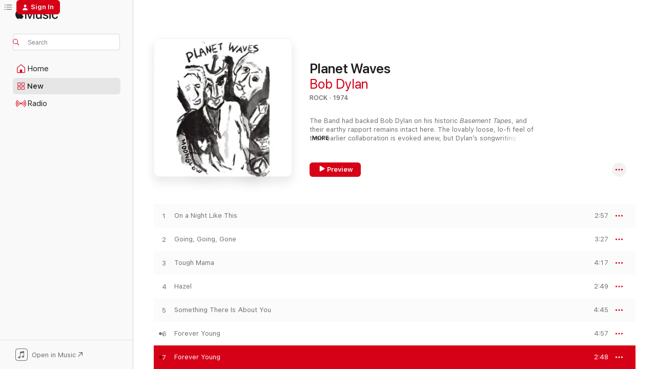

--- FILE ---
content_type: text/html
request_url: https://music.apple.com/us/album/forever-young/181458392?i=181458740&at=11lNjj&uo=4
body_size: 24459
content:
<!DOCTYPE html>
<html dir="ltr" lang="en-US">
    <head>
        <!-- prettier-ignore -->
        <meta charset="utf-8">
        <!-- prettier-ignore -->
        <meta http-equiv="X-UA-Compatible" content="IE=edge">
        <!-- prettier-ignore -->
        <meta
            name="viewport"
            content="width=device-width,initial-scale=1,interactive-widget=resizes-content"
        >
        <!-- prettier-ignore -->
        <meta name="applicable-device" content="pc,mobile">
        <!-- prettier-ignore -->
        <meta name="referrer" content="strict-origin">
        <!-- prettier-ignore -->
        <link
            rel="apple-touch-icon"
            sizes="180x180"
            href="/assets/favicon/favicon-180.png"
        >
        <!-- prettier-ignore -->
        <link
            rel="icon"
            type="image/png"
            sizes="32x32"
            href="/assets/favicon/favicon-32.png"
        >
        <!-- prettier-ignore -->
        <link
            rel="icon"
            type="image/png"
            sizes="16x16"
            href="/assets/favicon/favicon-16.png"
        >
        <!-- prettier-ignore -->
        <link
            rel="mask-icon"
            href="/assets/favicon/favicon.svg"
            color="#fa233b"
        >
        <!-- prettier-ignore -->
        <link rel="manifest" href="/manifest.json">

        <title>‎Forever Young - Song by Bob Dylan - Apple Music</title><!-- HEAD_svelte-1cypuwr_START --><link rel="preconnect" href="//www.apple.com/wss/fonts" crossorigin="anonymous"><link rel="stylesheet" href="//www.apple.com/wss/fonts?families=SF+Pro,v4%7CSF+Pro+Icons,v1&amp;display=swap" type="text/css" referrerpolicy="strict-origin-when-cross-origin"><!-- HEAD_svelte-1cypuwr_END --><!-- HEAD_svelte-eg3hvx_START -->    <meta name="robots" content="noindex"> <meta name="description" content="Listen to Forever Young by Bob Dylan on Apple Music. 1974. Duration: 2:48"> <meta name="keywords" content="listen, Forever Young, Bob Dylan, music, singles, songs, Rock, streaming music, apple music"> <link rel="canonical" href="https://music.apple.com/us/album/planet-waves/181458392">   <link rel="alternate" type="application/json+oembed" href="https://music.apple.com/api/oembed?url=https%3A%2F%2Fmusic.apple.com%2Fus%2Falbum%2Fforever-young%2F181458392%3Fi%3D181458740" title="Forever Young by Bob Dylan on Apple Music">  <meta name="al:ios:app_store_id" content="1108187390"> <meta name="al:ios:app_name" content="Apple Music"> <meta name="apple:content_id" content="181458740"> <meta name="apple:title" content="Forever Young"> <meta name="apple:description" content="Listen to Forever Young by Bob Dylan on Apple Music. 1974. Duration: 2:48">   <meta property="og:title" content="Forever Young by Bob Dylan on Apple Music"> <meta property="og:description" content="Song · 1974 · Duration 2:48"> <meta property="og:site_name" content="Apple Music - Web Player"> <meta property="og:url" content="https://music.apple.com/us/album/planet-waves/181458392"> <meta property="og:image" content="https://is1-ssl.mzstatic.com/image/thumb/Music/9d/b4/2e/mzi.xnrzfiwp.jpg/1200x630wp-60.jpg"> <meta property="og:image:secure_url" content="https://is1-ssl.mzstatic.com/image/thumb/Music/9d/b4/2e/mzi.xnrzfiwp.jpg/1200x630wp-60.jpg"> <meta property="og:image:alt" content="Forever Young by Bob Dylan on Apple Music"> <meta property="og:image:width" content="1200"> <meta property="og:image:height" content="630"> <meta property="og:image:type" content="image/jpg"> <meta property="og:type" content="music.song"> <meta property="og:locale" content="en_US">   <meta property="music:song" content="https://music.apple.com/us/song/forever-young/181458740"> <meta property="music:song:preview_url:secure_url" content="https://music.apple.com/us/song/forever-young/181458740"> <meta property="music:song:disc" content="1"> <meta property="music:song:duration" content="PT2M48S"> <meta property="music:song:track" content="7">  <meta property="music:album" content="https://music.apple.com/us/album/forever-young/181458392?i=181458740"> <meta property="music:album:disc" content="1"> <meta property="music:album:track" content="7"> <meta property="music:musician" content="https://music.apple.com/us/artist/bob-dylan/462006"> <meta property="music:release_date" content="1974-01-17T00:00:00.000Z">   <meta name="twitter:title" content="Forever Young by Bob Dylan on Apple Music"> <meta name="twitter:description" content="Song · 1974 · Duration 2:48"> <meta name="twitter:site" content="@AppleMusic"> <meta name="twitter:image" content="https://is1-ssl.mzstatic.com/image/thumb/Music/9d/b4/2e/mzi.xnrzfiwp.jpg/600x600bf-60.jpg"> <meta name="twitter:image:alt" content="Forever Young by Bob Dylan on Apple Music"> <meta name="twitter:card" content="summary">       <!-- HTML_TAG_START -->
                <script id=schema:song type="application/ld+json">
                    {"@context":"http://schema.org","@type":"MusicComposition","name":"Forever Young","url":"https://music.apple.com/us/song/forever-young/181458740","datePublished":"1974-01-17","description":"Listen to Forever Young by Bob Dylan on Apple Music. 1974. Duration: 2:48","timeRequired":"PT2M48S","image":"https://is1-ssl.mzstatic.com/image/thumb/Music/9d/b4/2e/mzi.xnrzfiwp.jpg/1200x630bb.jpg","audio":{"@type":"MusicRecording","name":"Forever Young","url":"https://music.apple.com/us/song/forever-young/181458740","datePublished":"1974-01-17","description":"Listen to Forever Young by Bob Dylan on Apple Music. 1974. Duration: 2:48","duration":"PT2M48S","image":"https://is1-ssl.mzstatic.com/image/thumb/Music/9d/b4/2e/mzi.xnrzfiwp.jpg/1200x630bb.jpg","byArtist":[{"@type":"MusicGroup","name":"Bob Dylan","url":"https://music.apple.com/us/artist/bob-dylan/462006"}],"inAlbum":{"@type":"MusicAlbum","image":"https://is1-ssl.mzstatic.com/image/thumb/Music/9d/b4/2e/mzi.xnrzfiwp.jpg/486x486bb.png","url":"https://music.apple.com/us/album/planet-waves/181458392","name":"Planet Waves","byArtist":[{"@type":"MusicGroup","name":"Bob Dylan","url":"https://music.apple.com/us/artist/bob-dylan/462006"}]},"audio":{"@type":"AudioObject","name":"Forever Young","contentUrl":"https://audio-ssl.itunes.apple.com/itunes-assets/AudioPreview125/v4/b6/4d/91/b64d91d4-00a6-b230-fa33-e7d875c2ee12/mzaf_7052583266076054313.plus.aac.ep.m4a","description":"Listen to Forever Young by Bob Dylan on Apple Music. 1974. Duration: 2:48","duration":"PT2M48S","uploadDate":"1974-01-17","thumbnailUrl":"https://is1-ssl.mzstatic.com/image/thumb/Music/9d/b4/2e/mzi.xnrzfiwp.jpg/1200x630bb.jpg","potentialAction":{"@type":"ListenAction","expectsAcceptanceOf":{"@type":"Offer","category":"free"},"target":{"@type":"EntryPoint","actionPlatform":"https://music.apple.com/us/song/forever-young/181458740"}}},"genre":["Rock","Music","Pop","Pop/Rock","Psychedelic","Rock & Roll","Singer/Songwriter","Southern Rock","Singer/Songwriter","Arena Rock","Folk-Rock"]}}
                </script>
                <!-- HTML_TAG_END -->    <!-- HEAD_svelte-eg3hvx_END -->
      <script type="module" crossorigin src="/assets/index~8a6f659a1b.js"></script>
      <link rel="stylesheet" href="/assets/index~99bed3cf08.css">
      <script type="module">import.meta.url;import("_").catch(()=>1);async function* g(){};window.__vite_is_modern_browser=true;</script>
      <script type="module">!function(){if(window.__vite_is_modern_browser)return;console.warn("vite: loading legacy chunks, syntax error above and the same error below should be ignored");var e=document.getElementById("vite-legacy-polyfill"),n=document.createElement("script");n.src=e.src,n.onload=function(){System.import(document.getElementById('vite-legacy-entry').getAttribute('data-src'))},document.body.appendChild(n)}();</script>
    </head>
    <body>
        <script src="/assets/focus-visible/focus-visible.min.js"></script>
        
        <script
            async
            src="/includes/js-cdn/musickit/v3/amp/musickit.js"
        ></script>
        <script
            type="module"
            async
            src="/includes/js-cdn/musickit/v3/components/musickit-components/musickit-components.esm.js"
        ></script>
        <script
            nomodule
            async
            src="/includes/js-cdn/musickit/v3/components/musickit-components/musickit-components.js"
        ></script>
        <svg style="display: none" xmlns="http://www.w3.org/2000/svg">
            <symbol id="play-circle-fill" viewBox="0 0 60 60">
                <path
                    class="icon-circle-fill__circle"
                    fill="var(--iconCircleFillBG, transparent)"
                    d="M30 60c16.411 0 30-13.617 30-30C60 13.588 46.382 0 29.971 0 13.588 0 .001 13.588.001 30c0 16.383 13.617 30 30 30Z"
                />
                <path
                    fill="var(--iconFillArrow, var(--keyColor, black))"
                    d="M24.411 41.853c-1.41.853-3.028.177-3.028-1.294V19.47c0-1.44 1.735-2.058 3.028-1.294l17.265 10.235a1.89 1.89 0 0 1 0 3.265L24.411 41.853Z"
                />
            </symbol>
        </svg>
        <div class="body-container">
              <div class="app-container svelte-t3vj1e" data-testid="app-container">   <div class="header svelte-rjjbqs" data-testid="header"><nav data-testid="navigation" class="navigation svelte-13li0vp"><div class="navigation__header svelte-13li0vp"><div data-testid="logo" class="logo svelte-1o7dz8w"> <a aria-label="Apple Music" role="img" href="https://music.apple.com/us/home" class="svelte-1o7dz8w"><svg height="20" viewBox="0 0 83 20" width="83" xmlns="http://www.w3.org/2000/svg" class="logo" aria-hidden="true"><path d="M34.752 19.746V6.243h-.088l-5.433 13.503h-2.074L21.711 6.243h-.087v13.503h-2.548V1.399h3.235l5.833 14.621h.1l5.82-14.62h3.248v18.347h-2.56zm16.649 0h-2.586v-2.263h-.062c-.725 1.602-2.061 2.504-4.072 2.504-2.86 0-4.61-1.894-4.61-4.958V6.37h2.698v8.125c0 2.034.95 3.127 2.81 3.127 1.95 0 3.124-1.373 3.124-3.458V6.37H51.4v13.376zm7.394-13.618c3.06 0 5.046 1.73 5.134 4.196h-2.536c-.15-1.296-1.087-2.11-2.598-2.11-1.462 0-2.436.724-2.436 1.793 0 .839.6 1.41 2.023 1.741l2.136.496c2.686.636 3.71 1.704 3.71 3.636 0 2.442-2.236 4.12-5.333 4.12-3.285 0-5.26-1.64-5.509-4.183h2.673c.25 1.398 1.187 2.085 2.836 2.085 1.623 0 2.623-.687 2.623-1.78 0-.865-.487-1.373-1.924-1.704l-2.136-.508c-2.498-.585-3.735-1.806-3.735-3.75 0-2.391 2.049-4.032 5.072-4.032zM66.1 2.836c0-.878.7-1.577 1.561-1.577.862 0 1.55.7 1.55 1.577 0 .864-.688 1.576-1.55 1.576a1.573 1.573 0 0 1-1.56-1.576zm.212 3.534h2.698v13.376h-2.698zm14.089 4.603c-.275-1.424-1.324-2.556-3.085-2.556-2.086 0-3.46 1.767-3.46 4.64 0 2.938 1.386 4.642 3.485 4.642 1.66 0 2.748-.928 3.06-2.48H83C82.713 18.067 80.477 20 77.317 20c-3.76 0-6.208-2.62-6.208-6.942 0-4.247 2.448-6.93 6.183-6.93 3.385 0 5.446 2.213 5.683 4.845h-2.573zM10.824 3.189c-.698.834-1.805 1.496-2.913 1.398-.145-1.128.41-2.33 1.036-3.065C9.644.662 10.848.05 11.835 0c.121 1.178-.336 2.33-1.01 3.19zm.999 1.619c.624.049 2.425.244 3.578 1.98-.096.074-2.137 1.272-2.113 3.79.024 3.01 2.593 4.012 2.617 4.037-.024.074-.407 1.419-1.344 2.812-.817 1.224-1.657 2.422-3.002 2.447-1.297.024-1.73-.783-3.218-.783-1.489 0-1.97.758-3.194.807-1.297.048-2.28-1.297-3.097-2.52C.368 14.908-.904 10.408.825 7.375c.84-1.516 2.377-2.47 4.034-2.495 1.273-.023 2.45.857 3.218.857.769 0 2.137-1.027 3.746-.93z"></path></svg></a>   </div> <div class="search-input-wrapper svelte-nrtdem" data-testid="search-input"><div data-testid="amp-search-input" aria-controls="search-suggestions" aria-expanded="false" aria-haspopup="listbox" aria-owns="search-suggestions" class="search-input-container svelte-rg26q6" tabindex="-1" role=""><div class="flex-container svelte-rg26q6"><form id="search-input-form" class="svelte-rg26q6"><svg height="16" width="16" viewBox="0 0 16 16" class="search-svg" aria-hidden="true"><path d="M11.87 10.835c.018.015.035.03.051.047l3.864 3.863a.735.735 0 1 1-1.04 1.04l-3.863-3.864a.744.744 0 0 1-.047-.051 6.667 6.667 0 1 1 1.035-1.035zM6.667 12a5.333 5.333 0 1 0 0-10.667 5.333 5.333 0 0 0 0 10.667z"></path></svg> <input aria-autocomplete="list" aria-multiline="false" aria-controls="search-suggestions" aria-label="Search" placeholder="Search" spellcheck="false" autocomplete="off" autocorrect="off" autocapitalize="off" type="text" inputmode="search" class="search-input__text-field svelte-rg26q6" data-testid="search-input__text-field"></form> </div> <div data-testid="search-scope-bar"></div>   </div> </div></div> <div data-testid="navigation-content" class="navigation__content svelte-13li0vp" id="navigation" aria-hidden="false"><div class="navigation__scrollable-container svelte-13li0vp"><div data-testid="navigation-items-primary" class="navigation-items navigation-items--primary svelte-ng61m8"> <ul class="navigation-items__list svelte-ng61m8">  <li class="navigation-item navigation-item__home svelte-1a5yt87" aria-selected="false" data-testid="navigation-item"> <a href="https://music.apple.com/us/home" class="navigation-item__link svelte-1a5yt87" role="button" data-testid="home" aria-pressed="false"><div class="navigation-item__content svelte-zhx7t9"> <span class="navigation-item__icon svelte-zhx7t9"> <svg width="24" height="24" viewBox="0 0 24 24" xmlns="http://www.w3.org/2000/svg" aria-hidden="true"><path d="M5.93 20.16a1.94 1.94 0 0 1-1.43-.502c-.334-.335-.502-.794-.502-1.393v-7.142c0-.362.062-.688.177-.953.123-.264.326-.529.6-.75l6.145-5.157c.176-.141.344-.247.52-.318.176-.07.362-.105.564-.105.194 0 .388.035.565.105.176.07.352.177.52.318l6.146 5.158c.273.23.467.476.59.75.124.264.177.59.177.96v7.134c0 .59-.159 1.058-.503 1.393-.335.335-.811.503-1.428.503H5.929Zm12.14-1.172c.221 0 .406-.07.547-.212a.688.688 0 0 0 .22-.511v-7.142c0-.177-.026-.344-.087-.459a.97.97 0 0 0-.265-.353l-6.154-5.149a.756.756 0 0 0-.177-.115.37.37 0 0 0-.15-.035.37.37 0 0 0-.158.035l-.177.115-6.145 5.15a.982.982 0 0 0-.274.352 1.13 1.13 0 0 0-.088.468v7.133c0 .203.08.379.23.511a.744.744 0 0 0 .546.212h12.133Zm-8.323-4.7c0-.176.062-.326.177-.432a.6.6 0 0 1 .423-.159h3.315c.176 0 .326.053.432.16s.159.255.159.431v4.973H9.756v-4.973Z"></path></svg> </span> <span class="navigation-item__label svelte-zhx7t9"> Home </span> </div></a>  </li>  <li class="navigation-item navigation-item__new svelte-1a5yt87" aria-selected="false" data-testid="navigation-item"> <a href="https://music.apple.com/us/new" class="navigation-item__link svelte-1a5yt87" role="button" data-testid="new" aria-pressed="false"><div class="navigation-item__content svelte-zhx7t9"> <span class="navigation-item__icon svelte-zhx7t9"> <svg height="24" viewBox="0 0 24 24" width="24" aria-hidden="true"><path d="M9.92 11.354c.966 0 1.453-.487 1.453-1.49v-3.4c0-1.004-.487-1.483-1.453-1.483H6.452C5.487 4.981 5 5.46 5 6.464v3.4c0 1.003.487 1.49 1.452 1.49zm7.628 0c.965 0 1.452-.487 1.452-1.49v-3.4c0-1.004-.487-1.483-1.452-1.483h-3.46c-.974 0-1.46.479-1.46 1.483v3.4c0 1.003.486 1.49 1.46 1.49zm-7.65-1.073h-3.43c-.266 0-.396-.137-.396-.418v-3.4c0-.273.13-.41.396-.41h3.43c.265 0 .402.137.402.41v3.4c0 .281-.137.418-.403.418zm7.634 0h-3.43c-.273 0-.402-.137-.402-.418v-3.4c0-.273.129-.41.403-.41h3.43c.265 0 .395.137.395.41v3.4c0 .281-.13.418-.396.418zm-7.612 8.7c.966 0 1.453-.48 1.453-1.483v-3.407c0-.996-.487-1.483-1.453-1.483H6.452c-.965 0-1.452.487-1.452 1.483v3.407c0 1.004.487 1.483 1.452 1.483zm7.628 0c.965 0 1.452-.48 1.452-1.483v-3.407c0-.996-.487-1.483-1.452-1.483h-3.46c-.974 0-1.46.487-1.46 1.483v3.407c0 1.004.486 1.483 1.46 1.483zm-7.65-1.072h-3.43c-.266 0-.396-.137-.396-.41v-3.4c0-.282.13-.418.396-.418h3.43c.265 0 .402.136.402.418v3.4c0 .273-.137.41-.403.41zm7.634 0h-3.43c-.273 0-.402-.137-.402-.41v-3.4c0-.282.129-.418.403-.418h3.43c.265 0 .395.136.395.418v3.4c0 .273-.13.41-.396.41z" fill-opacity=".95"></path></svg> </span> <span class="navigation-item__label svelte-zhx7t9"> New </span> </div></a>  </li>  <li class="navigation-item navigation-item__radio svelte-1a5yt87" aria-selected="false" data-testid="navigation-item"> <a href="https://music.apple.com/us/radio" class="navigation-item__link svelte-1a5yt87" role="button" data-testid="radio" aria-pressed="false"><div class="navigation-item__content svelte-zhx7t9"> <span class="navigation-item__icon svelte-zhx7t9"> <svg width="24" height="24" viewBox="0 0 24 24" xmlns="http://www.w3.org/2000/svg" aria-hidden="true"><path d="M19.359 18.57C21.033 16.818 22 14.461 22 11.89s-.967-4.93-2.641-6.68c-.276-.292-.653-.26-.868-.023-.222.246-.176.591.085.868 1.466 1.535 2.272 3.593 2.272 5.835 0 2.241-.806 4.3-2.272 5.835-.261.268-.307.621-.085.86.215.245.592.276.868-.016zm-13.85.014c.222-.238.176-.59-.085-.86-1.474-1.535-2.272-3.593-2.272-5.834 0-2.242.798-4.3 2.272-5.835.261-.277.307-.622.085-.868-.215-.238-.592-.269-.868.023C2.967 6.96 2 9.318 2 11.89s.967 4.929 2.641 6.68c.276.29.653.26.868.014zm1.957-1.873c.223-.253.162-.583-.1-.867-.951-1.068-1.473-2.45-1.473-3.954 0-1.505.522-2.887 1.474-3.954.26-.284.322-.614.1-.876-.23-.26-.622-.26-.891.039-1.175 1.274-1.827 2.963-1.827 4.79 0 1.82.652 3.517 1.827 4.784.269.3.66.307.89.038zm9.958-.038c1.175-1.267 1.827-2.964 1.827-4.783 0-1.828-.652-3.517-1.827-4.791-.269-.3-.66-.3-.89-.039-.23.262-.162.592.092.876.96 1.067 1.481 2.449 1.481 3.954 0 1.504-.522 2.886-1.481 3.954-.254.284-.323.614-.092.867.23.269.621.261.89-.038zm-8.061-1.966c.23-.26.13-.568-.092-.883-.415-.522-.63-1.197-.63-1.934 0-.737.215-1.413.63-1.943.222-.307.322-.614.092-.875s-.653-.261-.906.054a4.385 4.385 0 0 0-.968 2.764 4.38 4.38 0 0 0 .968 2.756c.253.322.675.322.906.061zm6.18-.061a4.38 4.38 0 0 0 .968-2.756 4.385 4.385 0 0 0-.968-2.764c-.253-.315-.675-.315-.906-.054-.23.261-.138.568.092.875.415.53.63 1.206.63 1.943 0 .737-.215 1.412-.63 1.934-.23.315-.322.622-.092.883s.653.261.906-.061zm-3.547-.967c.96 0 1.789-.814 1.789-1.797s-.83-1.789-1.789-1.789c-.96 0-1.781.806-1.781 1.789 0 .983.821 1.797 1.781 1.797z"></path></svg> </span> <span class="navigation-item__label svelte-zhx7t9"> Radio </span> </div></a>  </li>  <li class="navigation-item navigation-item__search svelte-1a5yt87" aria-selected="false" data-testid="navigation-item"> <a href="https://music.apple.com/us/search" class="navigation-item__link svelte-1a5yt87" role="button" data-testid="search" aria-pressed="false"><div class="navigation-item__content svelte-zhx7t9"> <span class="navigation-item__icon svelte-zhx7t9"> <svg height="24" viewBox="0 0 24 24" width="24" aria-hidden="true"><path d="M17.979 18.553c.476 0 .813-.366.813-.835a.807.807 0 0 0-.235-.586l-3.45-3.457a5.61 5.61 0 0 0 1.158-3.413c0-3.098-2.535-5.633-5.633-5.633C7.542 4.63 5 7.156 5 10.262c0 3.098 2.534 5.632 5.632 5.632a5.614 5.614 0 0 0 3.274-1.055l3.472 3.472a.835.835 0 0 0 .6.242zm-7.347-3.875c-2.417 0-4.416-2-4.416-4.416 0-2.417 2-4.417 4.416-4.417 2.417 0 4.417 2 4.417 4.417s-2 4.416-4.417 4.416z" fill-opacity=".95"></path></svg> </span> <span class="navigation-item__label svelte-zhx7t9"> Search </span> </div></a>  </li></ul> </div>   </div> <div class="navigation__native-cta"><div slot="native-cta"><div data-testid="native-cta" class="native-cta svelte-6xh86f  native-cta--authenticated"><button class="native-cta__button svelte-6xh86f" data-testid="native-cta-button"><span class="native-cta__app-icon svelte-6xh86f"><svg width="24" height="24" xmlns="http://www.w3.org/2000/svg" xml:space="preserve" style="fill-rule:evenodd;clip-rule:evenodd;stroke-linejoin:round;stroke-miterlimit:2" viewBox="0 0 24 24" slot="app-icon" aria-hidden="true"><path d="M22.567 1.496C21.448.393 19.956.045 17.293.045H6.566c-2.508 0-4.028.376-5.12 1.465C.344 2.601 0 4.09 0 6.611v10.727c0 2.695.33 4.18 1.432 5.257 1.106 1.103 2.595 1.45 5.275 1.45h10.586c2.663 0 4.169-.347 5.274-1.45C23.656 21.504 24 20.033 24 17.338V6.752c0-2.694-.344-4.179-1.433-5.256Zm.411 4.9v11.299c0 1.898-.338 3.286-1.188 4.137-.851.864-2.256 1.191-4.141 1.191H6.35c-1.884 0-3.303-.341-4.154-1.191-.85-.851-1.174-2.239-1.174-4.137V6.54c0-2.014.324-3.445 1.16-4.295.851-.864 2.312-1.177 4.313-1.177h11.154c1.885 0 3.29.341 4.141 1.191.864.85 1.188 2.239 1.188 4.137Z" style="fill-rule:nonzero"></path><path d="M7.413 19.255c.987 0 2.48-.728 2.48-2.672v-6.385c0-.35.063-.428.378-.494l5.298-1.095c.351-.067.534.025.534.333l.035 4.286c0 .337-.182.586-.53.652l-1.014.228c-1.361.3-2.007.923-2.007 1.937 0 1.017.79 1.748 1.926 1.748.986 0 2.444-.679 2.444-2.64V5.654c0-.636-.279-.821-1.016-.66L9.646 6.298c-.448.091-.674.329-.674.699l.035 7.697c0 .336-.148.546-.446.613l-1.067.21c-1.329.266-1.986.93-1.986 1.993 0 1.017.786 1.745 1.905 1.745Z" style="fill-rule:nonzero"></path></svg></span> <span class="native-cta__label svelte-6xh86f">Open in Music</span> <span class="native-cta__arrow svelte-6xh86f"><svg height="16" width="16" viewBox="0 0 16 16" class="native-cta-action" aria-hidden="true"><path d="M1.559 16 13.795 3.764v8.962H16V0H3.274v2.205h8.962L0 14.441 1.559 16z"></path></svg></span></button> </div>  </div></div></div> </nav> </div>  <div class="player-bar player-bar__floating-player svelte-1rr9v04" data-testid="player-bar" aria-label="Music controls" aria-hidden="false">   </div>   <div id="scrollable-page" class="scrollable-page svelte-mt0bfj" data-main-content data-testid="main-section" aria-hidden="false"><main data-testid="main" class="svelte-bzjlhs"><div class="content-container svelte-bzjlhs" data-testid="content-container"><div class="search-input-wrapper svelte-nrtdem" data-testid="search-input"><div data-testid="amp-search-input" aria-controls="search-suggestions" aria-expanded="false" aria-haspopup="listbox" aria-owns="search-suggestions" class="search-input-container svelte-rg26q6" tabindex="-1" role=""><div class="flex-container svelte-rg26q6"><form id="search-input-form" class="svelte-rg26q6"><svg height="16" width="16" viewBox="0 0 16 16" class="search-svg" aria-hidden="true"><path d="M11.87 10.835c.018.015.035.03.051.047l3.864 3.863a.735.735 0 1 1-1.04 1.04l-3.863-3.864a.744.744 0 0 1-.047-.051 6.667 6.667 0 1 1 1.035-1.035zM6.667 12a5.333 5.333 0 1 0 0-10.667 5.333 5.333 0 0 0 0 10.667z"></path></svg> <input value="" aria-autocomplete="list" aria-multiline="false" aria-controls="search-suggestions" aria-label="Search" placeholder="Search" spellcheck="false" autocomplete="off" autocorrect="off" autocapitalize="off" type="text" inputmode="search" class="search-input__text-field svelte-rg26q6" data-testid="search-input__text-field"></form> </div> <div data-testid="search-scope-bar"> </div>   </div> </div>      <div class="section svelte-wa5vzl" data-testid="section-container" aria-label="Featured"> <div class="section-content svelte-wa5vzl" data-testid="section-content">  <div class="container-detail-header svelte-1uuona0" data-testid="container-detail-header"><div slot="artwork"><div class="artwork__radiosity svelte-1agpw2h"> <div data-testid="artwork-component" class="artwork-component artwork-component--aspect-ratio artwork-component--orientation-square svelte-uduhys        artwork-component--has-borders" style="
            --artwork-bg-color: #ffffff;
            --aspect-ratio: 1;
            --placeholder-bg-color: #ffffff;
       ">   <picture class="svelte-uduhys"><source sizes=" (max-width:1319px) 296px,(min-width:1320px) and (max-width:1679px) 316px,316px" srcset="https://is1-ssl.mzstatic.com/image/thumb/Music/9d/b4/2e/mzi.xnrzfiwp.jpg/296x296bb.webp 296w,https://is1-ssl.mzstatic.com/image/thumb/Music/9d/b4/2e/mzi.xnrzfiwp.jpg/316x316bb.webp 316w,https://is1-ssl.mzstatic.com/image/thumb/Music/9d/b4/2e/mzi.xnrzfiwp.jpg/592x592bb.webp 592w,https://is1-ssl.mzstatic.com/image/thumb/Music/9d/b4/2e/mzi.xnrzfiwp.jpg/600x600bb.webp 600w" type="image/webp"> <source sizes=" (max-width:1319px) 296px,(min-width:1320px) and (max-width:1679px) 316px,316px" srcset="https://is1-ssl.mzstatic.com/image/thumb/Music/9d/b4/2e/mzi.xnrzfiwp.jpg/296x296bb-60.jpg 296w,https://is1-ssl.mzstatic.com/image/thumb/Music/9d/b4/2e/mzi.xnrzfiwp.jpg/316x316bb-60.jpg 316w,https://is1-ssl.mzstatic.com/image/thumb/Music/9d/b4/2e/mzi.xnrzfiwp.jpg/592x592bb-60.jpg 592w,https://is1-ssl.mzstatic.com/image/thumb/Music/9d/b4/2e/mzi.xnrzfiwp.jpg/600x600bb-60.jpg 600w" type="image/jpeg"> <img alt="" class="artwork-component__contents artwork-component__image svelte-uduhys" loading="lazy" src="/assets/artwork/1x1.gif" role="presentation" decoding="async" width="316" height="316" fetchpriority="auto" style="opacity: 1;"></picture> </div></div> <div data-testid="artwork-component" class="artwork-component artwork-component--aspect-ratio artwork-component--orientation-square svelte-uduhys        artwork-component--has-borders" style="
            --artwork-bg-color: #ffffff;
            --aspect-ratio: 1;
            --placeholder-bg-color: #ffffff;
       ">   <picture class="svelte-uduhys"><source sizes=" (max-width:1319px) 296px,(min-width:1320px) and (max-width:1679px) 316px,316px" srcset="https://is1-ssl.mzstatic.com/image/thumb/Music/9d/b4/2e/mzi.xnrzfiwp.jpg/296x296bb.webp 296w,https://is1-ssl.mzstatic.com/image/thumb/Music/9d/b4/2e/mzi.xnrzfiwp.jpg/316x316bb.webp 316w,https://is1-ssl.mzstatic.com/image/thumb/Music/9d/b4/2e/mzi.xnrzfiwp.jpg/592x592bb.webp 592w,https://is1-ssl.mzstatic.com/image/thumb/Music/9d/b4/2e/mzi.xnrzfiwp.jpg/600x600bb.webp 600w" type="image/webp"> <source sizes=" (max-width:1319px) 296px,(min-width:1320px) and (max-width:1679px) 316px,316px" srcset="https://is1-ssl.mzstatic.com/image/thumb/Music/9d/b4/2e/mzi.xnrzfiwp.jpg/296x296bb-60.jpg 296w,https://is1-ssl.mzstatic.com/image/thumb/Music/9d/b4/2e/mzi.xnrzfiwp.jpg/316x316bb-60.jpg 316w,https://is1-ssl.mzstatic.com/image/thumb/Music/9d/b4/2e/mzi.xnrzfiwp.jpg/592x592bb-60.jpg 592w,https://is1-ssl.mzstatic.com/image/thumb/Music/9d/b4/2e/mzi.xnrzfiwp.jpg/600x600bb-60.jpg 600w" type="image/jpeg"> <img alt="Planet Waves" class="artwork-component__contents artwork-component__image svelte-uduhys" loading="lazy" src="/assets/artwork/1x1.gif" role="presentation" decoding="async" width="316" height="316" fetchpriority="auto" style="opacity: 1;"></picture> </div></div> <div class="headings svelte-1uuona0"> <h1 class="headings__title svelte-1uuona0" data-testid="non-editable-product-title"><span dir="auto">Planet Waves</span> <span class="headings__badges svelte-1uuona0">   </span></h1> <div class="headings__subtitles svelte-1uuona0" data-testid="product-subtitles"> <a data-testid="click-action" class="click-action svelte-c0t0j2" href="https://music.apple.com/us/artist/bob-dylan/462006">Bob Dylan</a> </div> <div class="headings__tertiary-titles"> </div> <div class="headings__metadata-bottom svelte-1uuona0">ROCK · 1974 </div></div> <div class="description svelte-1uuona0" data-testid="description">  <div class="truncate-wrapper svelte-1ji3yu5"><p data-testid="truncate-text" dir="auto" class="content svelte-1ji3yu5" style="--lines: 3; --line-height: var(--lineHeight, 16); --link-length: 4;"><!-- HTML_TAG_START -->The Band had backed Bob Dylan on his historic <i>Basement Tapes</i>, and their earthy rapport remains intact here. The lovably loose, lo-fi feel of their earlier collaboration is evoked anew, but Dylan’s songwriting vision had evolved. His much-covered “Forever Young” represented a new level of openhearted compassion, and the degree of unbridled emotional commitment expressed on “Wedding Song” is striking, especially when combined with those masterful poetic powers. Dylan was approaching his mid-30s when <i>Planet Waves</i> was made, and maturity clearly suited him.<!-- HTML_TAG_END --></p> </div> </div> <div class="primary-actions svelte-1uuona0"><div class="primary-actions__button primary-actions__button--play svelte-1uuona0"><div data-testid="button-action" class="button svelte-rka6wn primary"><button data-testid="click-action" class="click-action svelte-c0t0j2" aria-label="" ><span class="icon svelte-rka6wn" data-testid="play-icon"><svg height="16" viewBox="0 0 16 16" width="16"><path d="m4.4 15.14 10.386-6.096c.842-.459.794-1.64 0-2.097L4.401.85c-.87-.53-2-.12-2 .82v12.625c0 .966 1.06 1.4 2 .844z"></path></svg></span>  Preview</button> </div> </div> <div class="primary-actions__button primary-actions__button--shuffle svelte-1uuona0"> </div></div> <div class="secondary-actions svelte-1uuona0"><div class="secondary-actions svelte-1agpw2h" slot="secondary-actions">  <div class="cloud-buttons svelte-u0auos" data-testid="cloud-buttons">  <amp-contextual-menu-button config="[object Object]" class="svelte-1sn4kz"> <span aria-label="MORE" class="more-button svelte-1sn4kz more-button--platter" data-testid="more-button" slot="trigger-content"><svg width="28" height="28" viewBox="0 0 28 28" class="glyph" xmlns="http://www.w3.org/2000/svg"><circle fill="var(--iconCircleFill, transparent)" cx="14" cy="14" r="14"></circle><path fill="var(--iconEllipsisFill, white)" d="M10.105 14c0-.87-.687-1.55-1.564-1.55-.862 0-1.557.695-1.557 1.55 0 .848.695 1.55 1.557 1.55.855 0 1.564-.702 1.564-1.55zm5.437 0c0-.87-.68-1.55-1.542-1.55A1.55 1.55 0 0012.45 14c0 .848.695 1.55 1.55 1.55.848 0 1.542-.702 1.542-1.55zm5.474 0c0-.87-.687-1.55-1.557-1.55-.87 0-1.564.695-1.564 1.55 0 .848.694 1.55 1.564 1.55.848 0 1.557-.702 1.557-1.55z"></path></svg></span> </amp-contextual-menu-button></div></div></div></div> </div>   </div><div class="section svelte-wa5vzl" data-testid="section-container"> <div class="section-content svelte-wa5vzl" data-testid="section-content">  <div class="placeholder-table svelte-wa5vzl"> <div><div class="placeholder-row svelte-wa5vzl placeholder-row--even placeholder-row--album"></div><div class="placeholder-row svelte-wa5vzl  placeholder-row--album"></div><div class="placeholder-row svelte-wa5vzl placeholder-row--even placeholder-row--album"></div><div class="placeholder-row svelte-wa5vzl  placeholder-row--album"></div><div class="placeholder-row svelte-wa5vzl placeholder-row--even placeholder-row--album"></div><div class="placeholder-row svelte-wa5vzl  placeholder-row--album"></div><div class="placeholder-row svelte-wa5vzl placeholder-row--even placeholder-row--album"></div><div class="placeholder-row svelte-wa5vzl  placeholder-row--album"></div><div class="placeholder-row svelte-wa5vzl placeholder-row--even placeholder-row--album"></div><div class="placeholder-row svelte-wa5vzl  placeholder-row--album"></div><div class="placeholder-row svelte-wa5vzl placeholder-row--even placeholder-row--album"></div></div></div> </div>   </div><div class="section svelte-wa5vzl" data-testid="section-container"> <div class="section-content svelte-wa5vzl" data-testid="section-content"> <div class="tracklist-footer svelte-1tm9k9g tracklist-footer--album" data-testid="tracklist-footer"><div class="footer-body svelte-1tm9k9g"><p class="description svelte-1tm9k9g" data-testid="tracklist-footer-description">January 17, 1974
11 songs, 42 minutes
℗ 1974 Sony Music Entertainment Inc.</p>  <div class="tracklist-footer__native-cta-wrapper svelte-1tm9k9g"><div class="button svelte-yk984v       button--text-button" data-testid="button-base-wrapper"><button data-testid="button-base" aria-label="Also available in the iTunes Store" type="button"  class="svelte-yk984v link"> Also available in the iTunes Store <svg height="16" width="16" viewBox="0 0 16 16" class="web-to-native__action" aria-hidden="true" data-testid="cta-button-arrow-icon"><path d="M1.559 16 13.795 3.764v8.962H16V0H3.274v2.205h8.962L0 14.441 1.559 16z"></path></svg> </button> </div></div></div> <div class="tracklist-footer__friends svelte-1tm9k9g"> </div></div></div>   </div><div class="section svelte-wa5vzl      section--alternate" data-testid="section-container"> <div class="section-content svelte-wa5vzl" data-testid="section-content"> <div class="spacer-wrapper svelte-14fis98"></div></div>   </div><div class="section svelte-wa5vzl      section--alternate" data-testid="section-container" aria-label="More By Bob Dylan"> <div class="section-content svelte-wa5vzl" data-testid="section-content"><div class="header svelte-rnrb59">  <div class="header-title-wrapper svelte-rnrb59">   <h2 class="title svelte-rnrb59 title-link" data-testid="header-title"><button type="button" class="title__button svelte-rnrb59" role="link" tabindex="0"><span class="dir-wrapper" dir="auto">More By Bob Dylan</span> <svg class="chevron" xmlns="http://www.w3.org/2000/svg" viewBox="0 0 64 64" aria-hidden="true"><path d="M19.817 61.863c1.48 0 2.672-.515 3.702-1.546l24.243-23.63c1.352-1.385 1.996-2.737 2.028-4.443 0-1.674-.644-3.09-2.028-4.443L23.519 4.138c-1.03-.998-2.253-1.513-3.702-1.513-2.994 0-5.409 2.382-5.409 5.344 0 1.481.612 2.833 1.739 3.96l20.99 20.347-20.99 20.283c-1.127 1.126-1.739 2.478-1.739 3.96 0 2.93 2.415 5.344 5.409 5.344Z"></path></svg></button></h2> </div>   </div>   <div class="svelte-1dd7dqt shelf"><section data-testid="shelf-component" class="shelf-grid shelf-grid--onhover svelte-12rmzef" style="
            --grid-max-content-xsmall: 144px; --grid-column-gap-xsmall: 10px; --grid-row-gap-xsmall: 24px; --grid-small: 4; --grid-column-gap-small: 20px; --grid-row-gap-small: 24px; --grid-medium: 5; --grid-column-gap-medium: 20px; --grid-row-gap-medium: 24px; --grid-large: 6; --grid-column-gap-large: 20px; --grid-row-gap-large: 24px; --grid-xlarge: 6; --grid-column-gap-xlarge: 20px; --grid-row-gap-xlarge: 24px;
            --grid-type: G;
            --grid-rows: 1;
            --standard-lockup-shadow-offset: 15px;
            
        "> <div class="shelf-grid__body svelte-12rmzef" data-testid="shelf-body">   <button disabled aria-label="Previous Page" type="button" class="shelf-grid-nav__arrow shelf-grid-nav__arrow--left svelte-1xmivhv" data-testid="shelf-button-left" style="--offset: 
                        calc(25px * -1);
                    ;"><svg viewBox="0 0 9 31" xmlns="http://www.w3.org/2000/svg"><path d="M5.275 29.46a1.61 1.61 0 0 0 1.456 1.077c1.018 0 1.772-.737 1.772-1.737 0-.526-.277-1.186-.449-1.62l-4.68-11.912L8.05 3.363c.172-.442.45-1.116.45-1.625A1.702 1.702 0 0 0 6.728.002a1.603 1.603 0 0 0-1.456 1.09L.675 12.774c-.301.775-.677 1.744-.677 2.495 0 .754.376 1.705.677 2.498L5.272 29.46Z"></path></svg></button> <ul slot="shelf-content" class="shelf-grid__list shelf-grid__list--grid-type-G shelf-grid__list--grid-rows-1 svelte-12rmzef" role="list" tabindex="-1" data-testid="shelf-item-list">   <li class="shelf-grid__list-item svelte-12rmzef" data-index="0" aria-hidden="true"><div class="svelte-12rmzef"><div class="square-lockup-wrapper" data-testid="square-lockup-wrapper">  <div class="product-lockup svelte-1tr6noh" aria-label="Blood On the Tracks, 1975" data-testid="product-lockup"><div class="product-lockup__artwork svelte-1tr6noh has-controls" aria-hidden="false"> <div data-testid="artwork-component" class="artwork-component artwork-component--aspect-ratio artwork-component--orientation-square svelte-uduhys    artwork-component--fullwidth    artwork-component--has-borders" style="
            --artwork-bg-color: #82373b;
            --aspect-ratio: 1;
            --placeholder-bg-color: #82373b;
       ">   <picture class="svelte-uduhys"><source sizes=" (max-width:1319px) 296px,(min-width:1320px) and (max-width:1679px) 316px,316px" srcset="https://is1-ssl.mzstatic.com/image/thumb/Music125/v4/34/6e/4d/346e4d1c-c9ef-cf7f-96d9-aad97286febb/074643323529.jpg/296x296bf.webp 296w,https://is1-ssl.mzstatic.com/image/thumb/Music125/v4/34/6e/4d/346e4d1c-c9ef-cf7f-96d9-aad97286febb/074643323529.jpg/316x316bf.webp 316w,https://is1-ssl.mzstatic.com/image/thumb/Music125/v4/34/6e/4d/346e4d1c-c9ef-cf7f-96d9-aad97286febb/074643323529.jpg/592x592bf.webp 592w,https://is1-ssl.mzstatic.com/image/thumb/Music125/v4/34/6e/4d/346e4d1c-c9ef-cf7f-96d9-aad97286febb/074643323529.jpg/632x632bf.webp 632w" type="image/webp"> <source sizes=" (max-width:1319px) 296px,(min-width:1320px) and (max-width:1679px) 316px,316px" srcset="https://is1-ssl.mzstatic.com/image/thumb/Music125/v4/34/6e/4d/346e4d1c-c9ef-cf7f-96d9-aad97286febb/074643323529.jpg/296x296bf-60.jpg 296w,https://is1-ssl.mzstatic.com/image/thumb/Music125/v4/34/6e/4d/346e4d1c-c9ef-cf7f-96d9-aad97286febb/074643323529.jpg/316x316bf-60.jpg 316w,https://is1-ssl.mzstatic.com/image/thumb/Music125/v4/34/6e/4d/346e4d1c-c9ef-cf7f-96d9-aad97286febb/074643323529.jpg/592x592bf-60.jpg 592w,https://is1-ssl.mzstatic.com/image/thumb/Music125/v4/34/6e/4d/346e4d1c-c9ef-cf7f-96d9-aad97286febb/074643323529.jpg/632x632bf-60.jpg 632w" type="image/jpeg"> <img alt="Blood On the Tracks" class="artwork-component__contents artwork-component__image svelte-uduhys" loading="lazy" src="/assets/artwork/1x1.gif" role="presentation" decoding="async" width="316" height="316" fetchpriority="auto" style="opacity: 1;"></picture> </div> <div class="square-lockup__social svelte-152pqr7" slot="artwork-metadata-overlay"></div> <div data-testid="lockup-control" class="product-lockup__controls svelte-1tr6noh"><a class="product-lockup__link svelte-1tr6noh" data-testid="product-lockup-link" aria-label="Blood On the Tracks, 1975" href="https://music.apple.com/us/album/blood-on-the-tracks/158320766">Blood On the Tracks</a> <div data-testid="play-button" class="product-lockup__play-button svelte-1tr6noh"><button aria-label="Play Blood On the Tracks" class="play-button svelte-19j07e7 play-button--platter" data-testid="play-button"><svg aria-hidden="true" class="icon play-svg" data-testid="play-icon" iconState="play"><use href="#play-circle-fill"></use></svg> </button> </div> <div data-testid="context-button" class="product-lockup__context-button svelte-1tr6noh"><div slot="context-button"><amp-contextual-menu-button config="[object Object]" class="svelte-1sn4kz"> <span aria-label="MORE" class="more-button svelte-1sn4kz more-button--platter  more-button--material" data-testid="more-button" slot="trigger-content"><svg width="28" height="28" viewBox="0 0 28 28" class="glyph" xmlns="http://www.w3.org/2000/svg"><circle fill="var(--iconCircleFill, transparent)" cx="14" cy="14" r="14"></circle><path fill="var(--iconEllipsisFill, white)" d="M10.105 14c0-.87-.687-1.55-1.564-1.55-.862 0-1.557.695-1.557 1.55 0 .848.695 1.55 1.557 1.55.855 0 1.564-.702 1.564-1.55zm5.437 0c0-.87-.68-1.55-1.542-1.55A1.55 1.55 0 0012.45 14c0 .848.695 1.55 1.55 1.55.848 0 1.542-.702 1.542-1.55zm5.474 0c0-.87-.687-1.55-1.557-1.55-.87 0-1.564.695-1.564 1.55 0 .848.694 1.55 1.564 1.55.848 0 1.557-.702 1.557-1.55z"></path></svg></span> </amp-contextual-menu-button></div></div></div></div> <div class="product-lockup__content svelte-1tr6noh"> <div class="product-lockup__content-details svelte-1tr6noh product-lockup__content-details--no-subtitle-link" dir="auto"><div class="product-lockup__title-link svelte-1tr6noh product-lockup__title-link--multiline"> <div class="multiline-clamp svelte-1a7gcr6 multiline-clamp--overflow   multiline-clamp--with-badge" style="--mc-lineClamp: var(--defaultClampOverride, 2);" role="text"> <span class="multiline-clamp__text svelte-1a7gcr6"><a href="https://music.apple.com/us/album/blood-on-the-tracks/158320766" data-testid="product-lockup-title" class="product-lockup__title svelte-1tr6noh">Blood On the Tracks</a></span><span class="multiline-clamp__badge svelte-1a7gcr6">  </span> </div> </div>  <p data-testid="product-lockup-subtitles" class="product-lockup__subtitle-links svelte-1tr6noh  product-lockup__subtitle-links--singlet"> <div class="multiline-clamp svelte-1a7gcr6 multiline-clamp--overflow" style="--mc-lineClamp: var(--defaultClampOverride, 1);" role="text"> <span class="multiline-clamp__text svelte-1a7gcr6"> <span data-testid="product-lockup-subtitle" class="product-lockup__subtitle svelte-1tr6noh">1975</span></span> </div></p></div></div> </div> </div> </div></li>   <li class="shelf-grid__list-item svelte-12rmzef" data-index="1" aria-hidden="true"><div class="svelte-12rmzef"><div class="square-lockup-wrapper" data-testid="square-lockup-wrapper">  <div class="product-lockup svelte-1tr6noh" aria-label="The Freewheelin' Bob Dylan, 1963" data-testid="product-lockup"><div class="product-lockup__artwork svelte-1tr6noh has-controls" aria-hidden="false"> <div data-testid="artwork-component" class="artwork-component artwork-component--aspect-ratio artwork-component--orientation-square svelte-uduhys    artwork-component--fullwidth    artwork-component--has-borders" style="
            --artwork-bg-color: #5d5b52;
            --aspect-ratio: 1;
            --placeholder-bg-color: #5d5b52;
       ">   <picture class="svelte-uduhys"><source sizes=" (max-width:1319px) 296px,(min-width:1320px) and (max-width:1679px) 316px,316px" srcset="https://is1-ssl.mzstatic.com/image/thumb/Music124/v4/63/3c/98/633c98ab-b4f3-3f40-798b-bdb49d923468/074640878626.jpg/296x296bf.webp 296w,https://is1-ssl.mzstatic.com/image/thumb/Music124/v4/63/3c/98/633c98ab-b4f3-3f40-798b-bdb49d923468/074640878626.jpg/316x316bf.webp 316w,https://is1-ssl.mzstatic.com/image/thumb/Music124/v4/63/3c/98/633c98ab-b4f3-3f40-798b-bdb49d923468/074640878626.jpg/592x592bf.webp 592w,https://is1-ssl.mzstatic.com/image/thumb/Music124/v4/63/3c/98/633c98ab-b4f3-3f40-798b-bdb49d923468/074640878626.jpg/632x632bf.webp 632w" type="image/webp"> <source sizes=" (max-width:1319px) 296px,(min-width:1320px) and (max-width:1679px) 316px,316px" srcset="https://is1-ssl.mzstatic.com/image/thumb/Music124/v4/63/3c/98/633c98ab-b4f3-3f40-798b-bdb49d923468/074640878626.jpg/296x296bf-60.jpg 296w,https://is1-ssl.mzstatic.com/image/thumb/Music124/v4/63/3c/98/633c98ab-b4f3-3f40-798b-bdb49d923468/074640878626.jpg/316x316bf-60.jpg 316w,https://is1-ssl.mzstatic.com/image/thumb/Music124/v4/63/3c/98/633c98ab-b4f3-3f40-798b-bdb49d923468/074640878626.jpg/592x592bf-60.jpg 592w,https://is1-ssl.mzstatic.com/image/thumb/Music124/v4/63/3c/98/633c98ab-b4f3-3f40-798b-bdb49d923468/074640878626.jpg/632x632bf-60.jpg 632w" type="image/jpeg"> <img alt="The Freewheelin' Bob Dylan" class="artwork-component__contents artwork-component__image svelte-uduhys" loading="lazy" src="/assets/artwork/1x1.gif" role="presentation" decoding="async" width="316" height="316" fetchpriority="auto" style="opacity: 1;"></picture> </div> <div class="square-lockup__social svelte-152pqr7" slot="artwork-metadata-overlay"></div> <div data-testid="lockup-control" class="product-lockup__controls svelte-1tr6noh"><a class="product-lockup__link svelte-1tr6noh" data-testid="product-lockup-link" aria-label="The Freewheelin' Bob Dylan, 1963" href="https://music.apple.com/us/album/the-freewheelin-bob-dylan/190758914">The Freewheelin' Bob Dylan</a> <div data-testid="play-button" class="product-lockup__play-button svelte-1tr6noh"><button aria-label="Play The Freewheelin' Bob Dylan" class="play-button svelte-19j07e7 play-button--platter" data-testid="play-button"><svg aria-hidden="true" class="icon play-svg" data-testid="play-icon" iconState="play"><use href="#play-circle-fill"></use></svg> </button> </div> <div data-testid="context-button" class="product-lockup__context-button svelte-1tr6noh"><div slot="context-button"><amp-contextual-menu-button config="[object Object]" class="svelte-1sn4kz"> <span aria-label="MORE" class="more-button svelte-1sn4kz more-button--platter  more-button--material" data-testid="more-button" slot="trigger-content"><svg width="28" height="28" viewBox="0 0 28 28" class="glyph" xmlns="http://www.w3.org/2000/svg"><circle fill="var(--iconCircleFill, transparent)" cx="14" cy="14" r="14"></circle><path fill="var(--iconEllipsisFill, white)" d="M10.105 14c0-.87-.687-1.55-1.564-1.55-.862 0-1.557.695-1.557 1.55 0 .848.695 1.55 1.557 1.55.855 0 1.564-.702 1.564-1.55zm5.437 0c0-.87-.68-1.55-1.542-1.55A1.55 1.55 0 0012.45 14c0 .848.695 1.55 1.55 1.55.848 0 1.542-.702 1.542-1.55zm5.474 0c0-.87-.687-1.55-1.557-1.55-.87 0-1.564.695-1.564 1.55 0 .848.694 1.55 1.564 1.55.848 0 1.557-.702 1.557-1.55z"></path></svg></span> </amp-contextual-menu-button></div></div></div></div> <div class="product-lockup__content svelte-1tr6noh"> <div class="product-lockup__content-details svelte-1tr6noh product-lockup__content-details--no-subtitle-link" dir="auto"><div class="product-lockup__title-link svelte-1tr6noh product-lockup__title-link--multiline"> <div class="multiline-clamp svelte-1a7gcr6 multiline-clamp--overflow   multiline-clamp--with-badge" style="--mc-lineClamp: var(--defaultClampOverride, 2);" role="text"> <span class="multiline-clamp__text svelte-1a7gcr6"><a href="https://music.apple.com/us/album/the-freewheelin-bob-dylan/190758914" data-testid="product-lockup-title" class="product-lockup__title svelte-1tr6noh">The Freewheelin' Bob Dylan</a></span><span class="multiline-clamp__badge svelte-1a7gcr6">  </span> </div> </div>  <p data-testid="product-lockup-subtitles" class="product-lockup__subtitle-links svelte-1tr6noh  product-lockup__subtitle-links--singlet"> <div class="multiline-clamp svelte-1a7gcr6 multiline-clamp--overflow" style="--mc-lineClamp: var(--defaultClampOverride, 1);" role="text"> <span class="multiline-clamp__text svelte-1a7gcr6"> <span data-testid="product-lockup-subtitle" class="product-lockup__subtitle svelte-1tr6noh">1963</span></span> </div></p></div></div> </div> </div> </div></li>   <li class="shelf-grid__list-item svelte-12rmzef" data-index="2" aria-hidden="true"><div class="svelte-12rmzef"><div class="square-lockup-wrapper" data-testid="square-lockup-wrapper">  <div class="product-lockup svelte-1tr6noh" aria-label="Highway 61 Revisited, 1965" data-testid="product-lockup"><div class="product-lockup__artwork svelte-1tr6noh has-controls" aria-hidden="false"> <div data-testid="artwork-component" class="artwork-component artwork-component--aspect-ratio artwork-component--orientation-square svelte-uduhys    artwork-component--fullwidth    artwork-component--has-borders" style="
            --artwork-bg-color: #ffffff;
            --aspect-ratio: 1;
            --placeholder-bg-color: #ffffff;
       ">   <picture class="svelte-uduhys"><source sizes=" (max-width:1319px) 296px,(min-width:1320px) and (max-width:1679px) 316px,316px" srcset="https://is1-ssl.mzstatic.com/image/thumb/Music115/v4/f8/ff/c0/f8ffc056-55b4-2033-657d-32492d1eea25/827969239926.jpg/296x296bf.webp 296w,https://is1-ssl.mzstatic.com/image/thumb/Music115/v4/f8/ff/c0/f8ffc056-55b4-2033-657d-32492d1eea25/827969239926.jpg/316x316bf.webp 316w,https://is1-ssl.mzstatic.com/image/thumb/Music115/v4/f8/ff/c0/f8ffc056-55b4-2033-657d-32492d1eea25/827969239926.jpg/592x592bf.webp 592w,https://is1-ssl.mzstatic.com/image/thumb/Music115/v4/f8/ff/c0/f8ffc056-55b4-2033-657d-32492d1eea25/827969239926.jpg/632x632bf.webp 632w" type="image/webp"> <source sizes=" (max-width:1319px) 296px,(min-width:1320px) and (max-width:1679px) 316px,316px" srcset="https://is1-ssl.mzstatic.com/image/thumb/Music115/v4/f8/ff/c0/f8ffc056-55b4-2033-657d-32492d1eea25/827969239926.jpg/296x296bf-60.jpg 296w,https://is1-ssl.mzstatic.com/image/thumb/Music115/v4/f8/ff/c0/f8ffc056-55b4-2033-657d-32492d1eea25/827969239926.jpg/316x316bf-60.jpg 316w,https://is1-ssl.mzstatic.com/image/thumb/Music115/v4/f8/ff/c0/f8ffc056-55b4-2033-657d-32492d1eea25/827969239926.jpg/592x592bf-60.jpg 592w,https://is1-ssl.mzstatic.com/image/thumb/Music115/v4/f8/ff/c0/f8ffc056-55b4-2033-657d-32492d1eea25/827969239926.jpg/632x632bf-60.jpg 632w" type="image/jpeg"> <img alt="Highway 61 Revisited" class="artwork-component__contents artwork-component__image svelte-uduhys" loading="lazy" src="/assets/artwork/1x1.gif" role="presentation" decoding="async" width="316" height="316" fetchpriority="auto" style="opacity: 1;"></picture> </div> <div class="square-lockup__social svelte-152pqr7" slot="artwork-metadata-overlay"></div> <div data-testid="lockup-control" class="product-lockup__controls svelte-1tr6noh"><a class="product-lockup__link svelte-1tr6noh" data-testid="product-lockup-link" aria-label="Highway 61 Revisited, 1965" href="https://music.apple.com/us/album/highway-61-revisited/201281514">Highway 61 Revisited</a> <div data-testid="play-button" class="product-lockup__play-button svelte-1tr6noh"><button aria-label="Play Highway 61 Revisited" class="play-button svelte-19j07e7 play-button--platter" data-testid="play-button"><svg aria-hidden="true" class="icon play-svg" data-testid="play-icon" iconState="play"><use href="#play-circle-fill"></use></svg> </button> </div> <div data-testid="context-button" class="product-lockup__context-button svelte-1tr6noh"><div slot="context-button"><amp-contextual-menu-button config="[object Object]" class="svelte-1sn4kz"> <span aria-label="MORE" class="more-button svelte-1sn4kz more-button--platter  more-button--material" data-testid="more-button" slot="trigger-content"><svg width="28" height="28" viewBox="0 0 28 28" class="glyph" xmlns="http://www.w3.org/2000/svg"><circle fill="var(--iconCircleFill, transparent)" cx="14" cy="14" r="14"></circle><path fill="var(--iconEllipsisFill, white)" d="M10.105 14c0-.87-.687-1.55-1.564-1.55-.862 0-1.557.695-1.557 1.55 0 .848.695 1.55 1.557 1.55.855 0 1.564-.702 1.564-1.55zm5.437 0c0-.87-.68-1.55-1.542-1.55A1.55 1.55 0 0012.45 14c0 .848.695 1.55 1.55 1.55.848 0 1.542-.702 1.542-1.55zm5.474 0c0-.87-.687-1.55-1.557-1.55-.87 0-1.564.695-1.564 1.55 0 .848.694 1.55 1.564 1.55.848 0 1.557-.702 1.557-1.55z"></path></svg></span> </amp-contextual-menu-button></div></div></div></div> <div class="product-lockup__content svelte-1tr6noh"> <div class="product-lockup__content-details svelte-1tr6noh product-lockup__content-details--no-subtitle-link" dir="auto"><div class="product-lockup__title-link svelte-1tr6noh product-lockup__title-link--multiline"> <div class="multiline-clamp svelte-1a7gcr6 multiline-clamp--overflow   multiline-clamp--with-badge" style="--mc-lineClamp: var(--defaultClampOverride, 2);" role="text"> <span class="multiline-clamp__text svelte-1a7gcr6"><a href="https://music.apple.com/us/album/highway-61-revisited/201281514" data-testid="product-lockup-title" class="product-lockup__title svelte-1tr6noh">Highway 61 Revisited</a></span><span class="multiline-clamp__badge svelte-1a7gcr6">  </span> </div> </div>  <p data-testid="product-lockup-subtitles" class="product-lockup__subtitle-links svelte-1tr6noh  product-lockup__subtitle-links--singlet"> <div class="multiline-clamp svelte-1a7gcr6 multiline-clamp--overflow" style="--mc-lineClamp: var(--defaultClampOverride, 1);" role="text"> <span class="multiline-clamp__text svelte-1a7gcr6"> <span data-testid="product-lockup-subtitle" class="product-lockup__subtitle svelte-1tr6noh">1965</span></span> </div></p></div></div> </div> </div> </div></li>   <li class="shelf-grid__list-item svelte-12rmzef" data-index="3" aria-hidden="true"><div class="svelte-12rmzef"><div class="square-lockup-wrapper" data-testid="square-lockup-wrapper">  <div class="product-lockup svelte-1tr6noh" aria-label="Bob Dylan's Greatest Hits, 1967" data-testid="product-lockup"><div class="product-lockup__artwork svelte-1tr6noh has-controls" aria-hidden="false"> <div data-testid="artwork-component" class="artwork-component artwork-component--aspect-ratio artwork-component--orientation-square svelte-uduhys    artwork-component--fullwidth    artwork-component--has-borders" style="
            --artwork-bg-color: #2c2f40;
            --aspect-ratio: 1;
            --placeholder-bg-color: #2c2f40;
       ">   <picture class="svelte-uduhys"><source sizes=" (max-width:1319px) 296px,(min-width:1320px) and (max-width:1679px) 316px,316px" srcset="https://is1-ssl.mzstatic.com/image/thumb/Features124/v4/dc/e7/e3/dce7e385-5b40-bcda-4d09-ae4faab692ed/dj.fvugskmg.jpg/296x296bf.webp 296w,https://is1-ssl.mzstatic.com/image/thumb/Features124/v4/dc/e7/e3/dce7e385-5b40-bcda-4d09-ae4faab692ed/dj.fvugskmg.jpg/316x316bf.webp 316w,https://is1-ssl.mzstatic.com/image/thumb/Features124/v4/dc/e7/e3/dce7e385-5b40-bcda-4d09-ae4faab692ed/dj.fvugskmg.jpg/592x592bf.webp 592w,https://is1-ssl.mzstatic.com/image/thumb/Features124/v4/dc/e7/e3/dce7e385-5b40-bcda-4d09-ae4faab692ed/dj.fvugskmg.jpg/632x632bf.webp 632w" type="image/webp"> <source sizes=" (max-width:1319px) 296px,(min-width:1320px) and (max-width:1679px) 316px,316px" srcset="https://is1-ssl.mzstatic.com/image/thumb/Features124/v4/dc/e7/e3/dce7e385-5b40-bcda-4d09-ae4faab692ed/dj.fvugskmg.jpg/296x296bf-60.jpg 296w,https://is1-ssl.mzstatic.com/image/thumb/Features124/v4/dc/e7/e3/dce7e385-5b40-bcda-4d09-ae4faab692ed/dj.fvugskmg.jpg/316x316bf-60.jpg 316w,https://is1-ssl.mzstatic.com/image/thumb/Features124/v4/dc/e7/e3/dce7e385-5b40-bcda-4d09-ae4faab692ed/dj.fvugskmg.jpg/592x592bf-60.jpg 592w,https://is1-ssl.mzstatic.com/image/thumb/Features124/v4/dc/e7/e3/dce7e385-5b40-bcda-4d09-ae4faab692ed/dj.fvugskmg.jpg/632x632bf-60.jpg 632w" type="image/jpeg"> <img alt="Bob Dylan's Greatest Hits" class="artwork-component__contents artwork-component__image svelte-uduhys" loading="lazy" src="/assets/artwork/1x1.gif" role="presentation" decoding="async" width="316" height="316" fetchpriority="auto" style="opacity: 1;"></picture> </div> <div class="square-lockup__social svelte-152pqr7" slot="artwork-metadata-overlay"></div> <div data-testid="lockup-control" class="product-lockup__controls svelte-1tr6noh"><a class="product-lockup__link svelte-1tr6noh" data-testid="product-lockup-link" aria-label="Bob Dylan's Greatest Hits, 1967" href="https://music.apple.com/us/album/bob-dylans-greatest-hits/192688369">Bob Dylan's Greatest Hits</a> <div data-testid="play-button" class="product-lockup__play-button svelte-1tr6noh"><button aria-label="Play Bob Dylan's Greatest Hits" class="play-button svelte-19j07e7 play-button--platter" data-testid="play-button"><svg aria-hidden="true" class="icon play-svg" data-testid="play-icon" iconState="play"><use href="#play-circle-fill"></use></svg> </button> </div> <div data-testid="context-button" class="product-lockup__context-button svelte-1tr6noh"><div slot="context-button"><amp-contextual-menu-button config="[object Object]" class="svelte-1sn4kz"> <span aria-label="MORE" class="more-button svelte-1sn4kz more-button--platter  more-button--material" data-testid="more-button" slot="trigger-content"><svg width="28" height="28" viewBox="0 0 28 28" class="glyph" xmlns="http://www.w3.org/2000/svg"><circle fill="var(--iconCircleFill, transparent)" cx="14" cy="14" r="14"></circle><path fill="var(--iconEllipsisFill, white)" d="M10.105 14c0-.87-.687-1.55-1.564-1.55-.862 0-1.557.695-1.557 1.55 0 .848.695 1.55 1.557 1.55.855 0 1.564-.702 1.564-1.55zm5.437 0c0-.87-.68-1.55-1.542-1.55A1.55 1.55 0 0012.45 14c0 .848.695 1.55 1.55 1.55.848 0 1.542-.702 1.542-1.55zm5.474 0c0-.87-.687-1.55-1.557-1.55-.87 0-1.564.695-1.564 1.55 0 .848.694 1.55 1.564 1.55.848 0 1.557-.702 1.557-1.55z"></path></svg></span> </amp-contextual-menu-button></div></div></div></div> <div class="product-lockup__content svelte-1tr6noh"> <div class="product-lockup__content-details svelte-1tr6noh product-lockup__content-details--no-subtitle-link" dir="auto"><div class="product-lockup__title-link svelte-1tr6noh product-lockup__title-link--multiline"> <div class="multiline-clamp svelte-1a7gcr6 multiline-clamp--overflow   multiline-clamp--with-badge" style="--mc-lineClamp: var(--defaultClampOverride, 2);" role="text"> <span class="multiline-clamp__text svelte-1a7gcr6"><a href="https://music.apple.com/us/album/bob-dylans-greatest-hits/192688369" data-testid="product-lockup-title" class="product-lockup__title svelte-1tr6noh">Bob Dylan's Greatest Hits</a></span><span class="multiline-clamp__badge svelte-1a7gcr6">  </span> </div> </div>  <p data-testid="product-lockup-subtitles" class="product-lockup__subtitle-links svelte-1tr6noh  product-lockup__subtitle-links--singlet"> <div class="multiline-clamp svelte-1a7gcr6 multiline-clamp--overflow" style="--mc-lineClamp: var(--defaultClampOverride, 1);" role="text"> <span class="multiline-clamp__text svelte-1a7gcr6"> <span data-testid="product-lockup-subtitle" class="product-lockup__subtitle svelte-1tr6noh">1967</span></span> </div></p></div></div> </div> </div> </div></li>   <li class="shelf-grid__list-item svelte-12rmzef" data-index="4" aria-hidden="true"><div class="svelte-12rmzef"><div class="square-lockup-wrapper" data-testid="square-lockup-wrapper">  <div class="product-lockup svelte-1tr6noh" aria-label="Blonde On Blonde, 1966" data-testid="product-lockup"><div class="product-lockup__artwork svelte-1tr6noh has-controls" aria-hidden="false"> <div data-testid="artwork-component" class="artwork-component artwork-component--aspect-ratio artwork-component--orientation-square svelte-uduhys    artwork-component--fullwidth    artwork-component--has-borders" style="
            --artwork-bg-color: #ae8f6a;
            --aspect-ratio: 1;
            --placeholder-bg-color: #ae8f6a;
       ">   <picture class="svelte-uduhys"><source sizes=" (max-width:1319px) 296px,(min-width:1320px) and (max-width:1679px) 316px,316px" srcset="https://is1-ssl.mzstatic.com/image/thumb/Music125/v4/20/9d/bf/209dbf58-f698-7181-33de-0c29480beba0/074640084126.jpg/296x296bf.webp 296w,https://is1-ssl.mzstatic.com/image/thumb/Music125/v4/20/9d/bf/209dbf58-f698-7181-33de-0c29480beba0/074640084126.jpg/316x316bf.webp 316w,https://is1-ssl.mzstatic.com/image/thumb/Music125/v4/20/9d/bf/209dbf58-f698-7181-33de-0c29480beba0/074640084126.jpg/592x592bf.webp 592w,https://is1-ssl.mzstatic.com/image/thumb/Music125/v4/20/9d/bf/209dbf58-f698-7181-33de-0c29480beba0/074640084126.jpg/632x632bf.webp 632w" type="image/webp"> <source sizes=" (max-width:1319px) 296px,(min-width:1320px) and (max-width:1679px) 316px,316px" srcset="https://is1-ssl.mzstatic.com/image/thumb/Music125/v4/20/9d/bf/209dbf58-f698-7181-33de-0c29480beba0/074640084126.jpg/296x296bf-60.jpg 296w,https://is1-ssl.mzstatic.com/image/thumb/Music125/v4/20/9d/bf/209dbf58-f698-7181-33de-0c29480beba0/074640084126.jpg/316x316bf-60.jpg 316w,https://is1-ssl.mzstatic.com/image/thumb/Music125/v4/20/9d/bf/209dbf58-f698-7181-33de-0c29480beba0/074640084126.jpg/592x592bf-60.jpg 592w,https://is1-ssl.mzstatic.com/image/thumb/Music125/v4/20/9d/bf/209dbf58-f698-7181-33de-0c29480beba0/074640084126.jpg/632x632bf-60.jpg 632w" type="image/jpeg"> <img alt="Blonde On Blonde" class="artwork-component__contents artwork-component__image svelte-uduhys" loading="lazy" src="/assets/artwork/1x1.gif" role="presentation" decoding="async" width="316" height="316" fetchpriority="auto" style="opacity: 1;"></picture> </div> <div class="square-lockup__social svelte-152pqr7" slot="artwork-metadata-overlay"></div> <div data-testid="lockup-control" class="product-lockup__controls svelte-1tr6noh"><a class="product-lockup__link svelte-1tr6noh" data-testid="product-lockup-link" aria-label="Blonde On Blonde, 1966" href="https://music.apple.com/us/album/blonde-on-blonde/178049863">Blonde On Blonde</a> <div data-testid="play-button" class="product-lockup__play-button svelte-1tr6noh"><button aria-label="Play Blonde On Blonde" class="play-button svelte-19j07e7 play-button--platter" data-testid="play-button"><svg aria-hidden="true" class="icon play-svg" data-testid="play-icon" iconState="play"><use href="#play-circle-fill"></use></svg> </button> </div> <div data-testid="context-button" class="product-lockup__context-button svelte-1tr6noh"><div slot="context-button"><amp-contextual-menu-button config="[object Object]" class="svelte-1sn4kz"> <span aria-label="MORE" class="more-button svelte-1sn4kz more-button--platter  more-button--material" data-testid="more-button" slot="trigger-content"><svg width="28" height="28" viewBox="0 0 28 28" class="glyph" xmlns="http://www.w3.org/2000/svg"><circle fill="var(--iconCircleFill, transparent)" cx="14" cy="14" r="14"></circle><path fill="var(--iconEllipsisFill, white)" d="M10.105 14c0-.87-.687-1.55-1.564-1.55-.862 0-1.557.695-1.557 1.55 0 .848.695 1.55 1.557 1.55.855 0 1.564-.702 1.564-1.55zm5.437 0c0-.87-.68-1.55-1.542-1.55A1.55 1.55 0 0012.45 14c0 .848.695 1.55 1.55 1.55.848 0 1.542-.702 1.542-1.55zm5.474 0c0-.87-.687-1.55-1.557-1.55-.87 0-1.564.695-1.564 1.55 0 .848.694 1.55 1.564 1.55.848 0 1.557-.702 1.557-1.55z"></path></svg></span> </amp-contextual-menu-button></div></div></div></div> <div class="product-lockup__content svelte-1tr6noh"> <div class="product-lockup__content-details svelte-1tr6noh product-lockup__content-details--no-subtitle-link" dir="auto"><div class="product-lockup__title-link svelte-1tr6noh product-lockup__title-link--multiline"> <div class="multiline-clamp svelte-1a7gcr6 multiline-clamp--overflow   multiline-clamp--with-badge" style="--mc-lineClamp: var(--defaultClampOverride, 2);" role="text"> <span class="multiline-clamp__text svelte-1a7gcr6"><a href="https://music.apple.com/us/album/blonde-on-blonde/178049863" data-testid="product-lockup-title" class="product-lockup__title svelte-1tr6noh">Blonde On Blonde</a></span><span class="multiline-clamp__badge svelte-1a7gcr6">  </span> </div> </div>  <p data-testid="product-lockup-subtitles" class="product-lockup__subtitle-links svelte-1tr6noh  product-lockup__subtitle-links--singlet"> <div class="multiline-clamp svelte-1a7gcr6 multiline-clamp--overflow" style="--mc-lineClamp: var(--defaultClampOverride, 1);" role="text"> <span class="multiline-clamp__text svelte-1a7gcr6"> <span data-testid="product-lockup-subtitle" class="product-lockup__subtitle svelte-1tr6noh">1966</span></span> </div></p></div></div> </div> </div> </div></li>   <li class="shelf-grid__list-item svelte-12rmzef" data-index="5" aria-hidden="true"><div class="svelte-12rmzef"><div class="square-lockup-wrapper" data-testid="square-lockup-wrapper">  <div class="product-lockup svelte-1tr6noh" aria-label="Bringing It All Back Home, 1965" data-testid="product-lockup"><div class="product-lockup__artwork svelte-1tr6noh has-controls" aria-hidden="false"> <div data-testid="artwork-component" class="artwork-component artwork-component--aspect-ratio artwork-component--orientation-square svelte-uduhys    artwork-component--fullwidth    artwork-component--has-borders" style="
            --artwork-bg-color: #cdcdcd;
            --aspect-ratio: 1;
            --placeholder-bg-color: #cdcdcd;
       ">   <picture class="svelte-uduhys"><source sizes=" (max-width:1319px) 296px,(min-width:1320px) and (max-width:1679px) 316px,316px" srcset="https://is1-ssl.mzstatic.com/image/thumb/Music125/v4/61/ad/46/61ad469e-1e2d-da3c-6847-b939c07924f9/074640912825.jpg/296x296bf.webp 296w,https://is1-ssl.mzstatic.com/image/thumb/Music125/v4/61/ad/46/61ad469e-1e2d-da3c-6847-b939c07924f9/074640912825.jpg/316x316bf.webp 316w,https://is1-ssl.mzstatic.com/image/thumb/Music125/v4/61/ad/46/61ad469e-1e2d-da3c-6847-b939c07924f9/074640912825.jpg/592x592bf.webp 592w,https://is1-ssl.mzstatic.com/image/thumb/Music125/v4/61/ad/46/61ad469e-1e2d-da3c-6847-b939c07924f9/074640912825.jpg/632x632bf.webp 632w" type="image/webp"> <source sizes=" (max-width:1319px) 296px,(min-width:1320px) and (max-width:1679px) 316px,316px" srcset="https://is1-ssl.mzstatic.com/image/thumb/Music125/v4/61/ad/46/61ad469e-1e2d-da3c-6847-b939c07924f9/074640912825.jpg/296x296bf-60.jpg 296w,https://is1-ssl.mzstatic.com/image/thumb/Music125/v4/61/ad/46/61ad469e-1e2d-da3c-6847-b939c07924f9/074640912825.jpg/316x316bf-60.jpg 316w,https://is1-ssl.mzstatic.com/image/thumb/Music125/v4/61/ad/46/61ad469e-1e2d-da3c-6847-b939c07924f9/074640912825.jpg/592x592bf-60.jpg 592w,https://is1-ssl.mzstatic.com/image/thumb/Music125/v4/61/ad/46/61ad469e-1e2d-da3c-6847-b939c07924f9/074640912825.jpg/632x632bf-60.jpg 632w" type="image/jpeg"> <img alt="Bringing It All Back Home" class="artwork-component__contents artwork-component__image svelte-uduhys" loading="lazy" src="/assets/artwork/1x1.gif" role="presentation" decoding="async" width="316" height="316" fetchpriority="auto" style="opacity: 1;"></picture> </div> <div class="square-lockup__social svelte-152pqr7" slot="artwork-metadata-overlay"></div> <div data-testid="lockup-control" class="product-lockup__controls svelte-1tr6noh"><a class="product-lockup__link svelte-1tr6noh" data-testid="product-lockup-link" aria-label="Bringing It All Back Home, 1965" href="https://music.apple.com/us/album/bringing-it-all-back-home/177964575">Bringing It All Back Home</a> <div data-testid="play-button" class="product-lockup__play-button svelte-1tr6noh"><button aria-label="Play Bringing It All Back Home" class="play-button svelte-19j07e7 play-button--platter" data-testid="play-button"><svg aria-hidden="true" class="icon play-svg" data-testid="play-icon" iconState="play"><use href="#play-circle-fill"></use></svg> </button> </div> <div data-testid="context-button" class="product-lockup__context-button svelte-1tr6noh"><div slot="context-button"><amp-contextual-menu-button config="[object Object]" class="svelte-1sn4kz"> <span aria-label="MORE" class="more-button svelte-1sn4kz more-button--platter  more-button--material" data-testid="more-button" slot="trigger-content"><svg width="28" height="28" viewBox="0 0 28 28" class="glyph" xmlns="http://www.w3.org/2000/svg"><circle fill="var(--iconCircleFill, transparent)" cx="14" cy="14" r="14"></circle><path fill="var(--iconEllipsisFill, white)" d="M10.105 14c0-.87-.687-1.55-1.564-1.55-.862 0-1.557.695-1.557 1.55 0 .848.695 1.55 1.557 1.55.855 0 1.564-.702 1.564-1.55zm5.437 0c0-.87-.68-1.55-1.542-1.55A1.55 1.55 0 0012.45 14c0 .848.695 1.55 1.55 1.55.848 0 1.542-.702 1.542-1.55zm5.474 0c0-.87-.687-1.55-1.557-1.55-.87 0-1.564.695-1.564 1.55 0 .848.694 1.55 1.564 1.55.848 0 1.557-.702 1.557-1.55z"></path></svg></span> </amp-contextual-menu-button></div></div></div></div> <div class="product-lockup__content svelte-1tr6noh"> <div class="product-lockup__content-details svelte-1tr6noh product-lockup__content-details--no-subtitle-link" dir="auto"><div class="product-lockup__title-link svelte-1tr6noh product-lockup__title-link--multiline"> <div class="multiline-clamp svelte-1a7gcr6 multiline-clamp--overflow   multiline-clamp--with-badge" style="--mc-lineClamp: var(--defaultClampOverride, 2);" role="text"> <span class="multiline-clamp__text svelte-1a7gcr6"><a href="https://music.apple.com/us/album/bringing-it-all-back-home/177964575" data-testid="product-lockup-title" class="product-lockup__title svelte-1tr6noh">Bringing It All Back Home</a></span><span class="multiline-clamp__badge svelte-1a7gcr6">  </span> </div> </div>  <p data-testid="product-lockup-subtitles" class="product-lockup__subtitle-links svelte-1tr6noh  product-lockup__subtitle-links--singlet"> <div class="multiline-clamp svelte-1a7gcr6 multiline-clamp--overflow" style="--mc-lineClamp: var(--defaultClampOverride, 1);" role="text"> <span class="multiline-clamp__text svelte-1a7gcr6"> <span data-testid="product-lockup-subtitle" class="product-lockup__subtitle svelte-1tr6noh">1965</span></span> </div></p></div></div> </div> </div> </div></li>   <li class="shelf-grid__list-item svelte-12rmzef" data-index="6" aria-hidden="true"><div class="svelte-12rmzef"><div class="square-lockup-wrapper" data-testid="square-lockup-wrapper">  <div class="product-lockup svelte-1tr6noh" aria-label="Nashville Skyline, 1969" data-testid="product-lockup"><div class="product-lockup__artwork svelte-1tr6noh has-controls" aria-hidden="false"> <div data-testid="artwork-component" class="artwork-component artwork-component--aspect-ratio artwork-component--orientation-square svelte-uduhys    artwork-component--fullwidth    artwork-component--has-borders" style="
            --artwork-bg-color: #dbe5d8;
            --aspect-ratio: 1;
            --placeholder-bg-color: #dbe5d8;
       ">   <picture class="svelte-uduhys"><source sizes=" (max-width:1319px) 296px,(min-width:1320px) and (max-width:1679px) 316px,316px" srcset="https://is1-ssl.mzstatic.com/image/thumb/Features124/v4/3f/1a/ad/3f1aad23-1f92-4d66-0ca7-d835c3f79b6b/dj.mtxlnrdd.jpg/296x296bf.webp 296w,https://is1-ssl.mzstatic.com/image/thumb/Features124/v4/3f/1a/ad/3f1aad23-1f92-4d66-0ca7-d835c3f79b6b/dj.mtxlnrdd.jpg/316x316bf.webp 316w,https://is1-ssl.mzstatic.com/image/thumb/Features124/v4/3f/1a/ad/3f1aad23-1f92-4d66-0ca7-d835c3f79b6b/dj.mtxlnrdd.jpg/592x592bf.webp 592w,https://is1-ssl.mzstatic.com/image/thumb/Features124/v4/3f/1a/ad/3f1aad23-1f92-4d66-0ca7-d835c3f79b6b/dj.mtxlnrdd.jpg/632x632bf.webp 632w" type="image/webp"> <source sizes=" (max-width:1319px) 296px,(min-width:1320px) and (max-width:1679px) 316px,316px" srcset="https://is1-ssl.mzstatic.com/image/thumb/Features124/v4/3f/1a/ad/3f1aad23-1f92-4d66-0ca7-d835c3f79b6b/dj.mtxlnrdd.jpg/296x296bf-60.jpg 296w,https://is1-ssl.mzstatic.com/image/thumb/Features124/v4/3f/1a/ad/3f1aad23-1f92-4d66-0ca7-d835c3f79b6b/dj.mtxlnrdd.jpg/316x316bf-60.jpg 316w,https://is1-ssl.mzstatic.com/image/thumb/Features124/v4/3f/1a/ad/3f1aad23-1f92-4d66-0ca7-d835c3f79b6b/dj.mtxlnrdd.jpg/592x592bf-60.jpg 592w,https://is1-ssl.mzstatic.com/image/thumb/Features124/v4/3f/1a/ad/3f1aad23-1f92-4d66-0ca7-d835c3f79b6b/dj.mtxlnrdd.jpg/632x632bf-60.jpg 632w" type="image/jpeg"> <img alt="Nashville Skyline" class="artwork-component__contents artwork-component__image svelte-uduhys" loading="lazy" src="/assets/artwork/1x1.gif" role="presentation" decoding="async" width="316" height="316" fetchpriority="auto" style="opacity: 1;"></picture> </div> <div class="square-lockup__social svelte-152pqr7" slot="artwork-metadata-overlay"></div> <div data-testid="lockup-control" class="product-lockup__controls svelte-1tr6noh"><a class="product-lockup__link svelte-1tr6noh" data-testid="product-lockup-link" aria-label="Nashville Skyline, 1969" href="https://music.apple.com/us/album/nashville-skyline/177980677">Nashville Skyline</a> <div data-testid="play-button" class="product-lockup__play-button svelte-1tr6noh"><button aria-label="Play Nashville Skyline" class="play-button svelte-19j07e7 play-button--platter" data-testid="play-button"><svg aria-hidden="true" class="icon play-svg" data-testid="play-icon" iconState="play"><use href="#play-circle-fill"></use></svg> </button> </div> <div data-testid="context-button" class="product-lockup__context-button svelte-1tr6noh"><div slot="context-button"><amp-contextual-menu-button config="[object Object]" class="svelte-1sn4kz"> <span aria-label="MORE" class="more-button svelte-1sn4kz more-button--platter  more-button--material" data-testid="more-button" slot="trigger-content"><svg width="28" height="28" viewBox="0 0 28 28" class="glyph" xmlns="http://www.w3.org/2000/svg"><circle fill="var(--iconCircleFill, transparent)" cx="14" cy="14" r="14"></circle><path fill="var(--iconEllipsisFill, white)" d="M10.105 14c0-.87-.687-1.55-1.564-1.55-.862 0-1.557.695-1.557 1.55 0 .848.695 1.55 1.557 1.55.855 0 1.564-.702 1.564-1.55zm5.437 0c0-.87-.68-1.55-1.542-1.55A1.55 1.55 0 0012.45 14c0 .848.695 1.55 1.55 1.55.848 0 1.542-.702 1.542-1.55zm5.474 0c0-.87-.687-1.55-1.557-1.55-.87 0-1.564.695-1.564 1.55 0 .848.694 1.55 1.564 1.55.848 0 1.557-.702 1.557-1.55z"></path></svg></span> </amp-contextual-menu-button></div></div></div></div> <div class="product-lockup__content svelte-1tr6noh"> <div class="product-lockup__content-details svelte-1tr6noh product-lockup__content-details--no-subtitle-link" dir="auto"><div class="product-lockup__title-link svelte-1tr6noh product-lockup__title-link--multiline"> <div class="multiline-clamp svelte-1a7gcr6 multiline-clamp--overflow   multiline-clamp--with-badge" style="--mc-lineClamp: var(--defaultClampOverride, 2);" role="text"> <span class="multiline-clamp__text svelte-1a7gcr6"><a href="https://music.apple.com/us/album/nashville-skyline/177980677" data-testid="product-lockup-title" class="product-lockup__title svelte-1tr6noh">Nashville Skyline</a></span><span class="multiline-clamp__badge svelte-1a7gcr6">  </span> </div> </div>  <p data-testid="product-lockup-subtitles" class="product-lockup__subtitle-links svelte-1tr6noh  product-lockup__subtitle-links--singlet"> <div class="multiline-clamp svelte-1a7gcr6 multiline-clamp--overflow" style="--mc-lineClamp: var(--defaultClampOverride, 1);" role="text"> <span class="multiline-clamp__text svelte-1a7gcr6"> <span data-testid="product-lockup-subtitle" class="product-lockup__subtitle svelte-1tr6noh">1969</span></span> </div></p></div></div> </div> </div> </div></li>   <li class="shelf-grid__list-item svelte-12rmzef placeholder" data-index="7" aria-hidden="true"></li>   <li class="shelf-grid__list-item svelte-12rmzef placeholder" data-index="8" aria-hidden="true"></li>   <li class="shelf-grid__list-item svelte-12rmzef placeholder" data-index="9" aria-hidden="true"></li>   <li class="shelf-grid__list-item svelte-12rmzef placeholder" data-index="10" aria-hidden="true"></li>   <li class="shelf-grid__list-item svelte-12rmzef placeholder" data-index="11" aria-hidden="true"></li>   <li class="shelf-grid__list-item svelte-12rmzef placeholder" data-index="12" aria-hidden="true"></li>   <li class="shelf-grid__list-item svelte-12rmzef placeholder" data-index="13" aria-hidden="true"></li>   <li class="shelf-grid__list-item svelte-12rmzef placeholder" data-index="14" aria-hidden="true"></li> </ul> <button aria-label="Next Page" type="button" class="shelf-grid-nav__arrow shelf-grid-nav__arrow--right svelte-1xmivhv" data-testid="shelf-button-right" style="--offset: 
                        calc(25px * -1);
                    ;"><svg viewBox="0 0 9 31" xmlns="http://www.w3.org/2000/svg"><path d="M5.275 29.46a1.61 1.61 0 0 0 1.456 1.077c1.018 0 1.772-.737 1.772-1.737 0-.526-.277-1.186-.449-1.62l-4.68-11.912L8.05 3.363c.172-.442.45-1.116.45-1.625A1.702 1.702 0 0 0 6.728.002a1.603 1.603 0 0 0-1.456 1.09L.675 12.774c-.301.775-.677 1.744-.677 2.495 0 .754.376 1.705.677 2.498L5.272 29.46Z"></path></svg></button></div> </section> </div></div>   </div><div class="section svelte-wa5vzl      section--alternate" data-testid="section-container" aria-label="Featured On"> <div class="section-content svelte-wa5vzl" data-testid="section-content"><div class="header svelte-rnrb59">  <div class="header-title-wrapper svelte-rnrb59">   <h2 class="title svelte-rnrb59" data-testid="header-title"><span class="dir-wrapper" dir="auto">Featured On</span></h2> </div>   </div>   <div class="svelte-1dd7dqt shelf"><section data-testid="shelf-component" class="shelf-grid shelf-grid--onhover svelte-12rmzef" style="
            --grid-max-content-xsmall: 144px; --grid-column-gap-xsmall: 10px; --grid-row-gap-xsmall: 24px; --grid-small: 4; --grid-column-gap-small: 20px; --grid-row-gap-small: 24px; --grid-medium: 5; --grid-column-gap-medium: 20px; --grid-row-gap-medium: 24px; --grid-large: 6; --grid-column-gap-large: 20px; --grid-row-gap-large: 24px; --grid-xlarge: 6; --grid-column-gap-xlarge: 20px; --grid-row-gap-xlarge: 24px;
            --grid-type: G;
            --grid-rows: 1;
            --standard-lockup-shadow-offset: 15px;
            
        "> <div class="shelf-grid__body svelte-12rmzef" data-testid="shelf-body">   <button disabled aria-label="Previous Page" type="button" class="shelf-grid-nav__arrow shelf-grid-nav__arrow--left svelte-1xmivhv" data-testid="shelf-button-left" style="--offset: 
                        calc(25px * -1);
                    ;"><svg viewBox="0 0 9 31" xmlns="http://www.w3.org/2000/svg"><path d="M5.275 29.46a1.61 1.61 0 0 0 1.456 1.077c1.018 0 1.772-.737 1.772-1.737 0-.526-.277-1.186-.449-1.62l-4.68-11.912L8.05 3.363c.172-.442.45-1.116.45-1.625A1.702 1.702 0 0 0 6.728.002a1.603 1.603 0 0 0-1.456 1.09L.675 12.774c-.301.775-.677 1.744-.677 2.495 0 .754.376 1.705.677 2.498L5.272 29.46Z"></path></svg></button> <ul slot="shelf-content" class="shelf-grid__list shelf-grid__list--grid-type-G shelf-grid__list--grid-rows-1 svelte-12rmzef" role="list" tabindex="-1" data-testid="shelf-item-list">   <li class="shelf-grid__list-item svelte-12rmzef" data-index="0" aria-hidden="true"><div class="svelte-12rmzef"><div class="square-lockup-wrapper" data-testid="square-lockup-wrapper">  <div class="product-lockup svelte-1tr6noh" aria-label="Bob Dylan Essentials, Apple Music Rock" data-testid="product-lockup"><div class="product-lockup__artwork svelte-1tr6noh has-controls" aria-hidden="false"> <div data-testid="artwork-component" class="artwork-component artwork-component--aspect-ratio artwork-component--orientation-square svelte-uduhys    artwork-component--fullwidth    artwork-component--has-borders" style="
            --artwork-bg-color: #adadaa;
            --aspect-ratio: 1;
            --placeholder-bg-color: #adadaa;
       ">   <picture class="svelte-uduhys"><source sizes=" (max-width:1319px) 296px,(min-width:1320px) and (max-width:1679px) 316px,316px" srcset="https://is1-ssl.mzstatic.com/image/thumb/AMCArtistImages221/v4/a7/13/f7/a713f7ae-77e5-c048-9edc-b5c0b4b31e8f/ami-identity-e378ba5278e74a90e3788480f3f4d129-2024-11-27T15-09-12.298Z_cropped.png/296x296SC.FPESS04.webp?l=en-US 296w,https://is1-ssl.mzstatic.com/image/thumb/AMCArtistImages221/v4/a7/13/f7/a713f7ae-77e5-c048-9edc-b5c0b4b31e8f/ami-identity-e378ba5278e74a90e3788480f3f4d129-2024-11-27T15-09-12.298Z_cropped.png/316x316SC.FPESS04.webp?l=en-US 316w,https://is1-ssl.mzstatic.com/image/thumb/AMCArtistImages221/v4/a7/13/f7/a713f7ae-77e5-c048-9edc-b5c0b4b31e8f/ami-identity-e378ba5278e74a90e3788480f3f4d129-2024-11-27T15-09-12.298Z_cropped.png/592x592SC.FPESS04.webp?l=en-US 592w,https://is1-ssl.mzstatic.com/image/thumb/AMCArtistImages221/v4/a7/13/f7/a713f7ae-77e5-c048-9edc-b5c0b4b31e8f/ami-identity-e378ba5278e74a90e3788480f3f4d129-2024-11-27T15-09-12.298Z_cropped.png/632x632SC.FPESS04.webp?l=en-US 632w" type="image/webp"> <source sizes=" (max-width:1319px) 296px,(min-width:1320px) and (max-width:1679px) 316px,316px" srcset="https://is1-ssl.mzstatic.com/image/thumb/AMCArtistImages221/v4/a7/13/f7/a713f7ae-77e5-c048-9edc-b5c0b4b31e8f/ami-identity-e378ba5278e74a90e3788480f3f4d129-2024-11-27T15-09-12.298Z_cropped.png/296x296SC.FPESS04-60.jpg?l=en-US 296w,https://is1-ssl.mzstatic.com/image/thumb/AMCArtistImages221/v4/a7/13/f7/a713f7ae-77e5-c048-9edc-b5c0b4b31e8f/ami-identity-e378ba5278e74a90e3788480f3f4d129-2024-11-27T15-09-12.298Z_cropped.png/316x316SC.FPESS04-60.jpg?l=en-US 316w,https://is1-ssl.mzstatic.com/image/thumb/AMCArtistImages221/v4/a7/13/f7/a713f7ae-77e5-c048-9edc-b5c0b4b31e8f/ami-identity-e378ba5278e74a90e3788480f3f4d129-2024-11-27T15-09-12.298Z_cropped.png/592x592SC.FPESS04-60.jpg?l=en-US 592w,https://is1-ssl.mzstatic.com/image/thumb/AMCArtistImages221/v4/a7/13/f7/a713f7ae-77e5-c048-9edc-b5c0b4b31e8f/ami-identity-e378ba5278e74a90e3788480f3f4d129-2024-11-27T15-09-12.298Z_cropped.png/632x632SC.FPESS04-60.jpg?l=en-US 632w" type="image/jpeg"> <img alt="Bob Dylan Essentials" class="artwork-component__contents artwork-component__image svelte-uduhys" loading="lazy" src="/assets/artwork/1x1.gif" role="presentation" decoding="async" width="316" height="316" fetchpriority="auto" style="opacity: 1;"></picture> </div> <div class="square-lockup__social svelte-152pqr7" slot="artwork-metadata-overlay"></div> <div data-testid="lockup-control" class="product-lockup__controls svelte-1tr6noh"><a class="product-lockup__link svelte-1tr6noh" data-testid="product-lockup-link" aria-label="Bob Dylan Essentials, Apple Music Rock" href="https://music.apple.com/us/playlist/bob-dylan-essentials/pl.2cd2e3ec781a42a9a5f6f50138c89aa4">Bob Dylan Essentials</a> <div data-testid="play-button" class="product-lockup__play-button svelte-1tr6noh"><button aria-label="Play Bob Dylan Essentials" class="play-button svelte-19j07e7 play-button--platter" data-testid="play-button"><svg aria-hidden="true" class="icon play-svg" data-testid="play-icon" iconState="play"><use href="#play-circle-fill"></use></svg> </button> </div> <div data-testid="context-button" class="product-lockup__context-button svelte-1tr6noh"><div slot="context-button"><amp-contextual-menu-button config="[object Object]" class="svelte-1sn4kz"> <span aria-label="MORE" class="more-button svelte-1sn4kz more-button--platter  more-button--material" data-testid="more-button" slot="trigger-content"><svg width="28" height="28" viewBox="0 0 28 28" class="glyph" xmlns="http://www.w3.org/2000/svg"><circle fill="var(--iconCircleFill, transparent)" cx="14" cy="14" r="14"></circle><path fill="var(--iconEllipsisFill, white)" d="M10.105 14c0-.87-.687-1.55-1.564-1.55-.862 0-1.557.695-1.557 1.55 0 .848.695 1.55 1.557 1.55.855 0 1.564-.702 1.564-1.55zm5.437 0c0-.87-.68-1.55-1.542-1.55A1.55 1.55 0 0012.45 14c0 .848.695 1.55 1.55 1.55.848 0 1.542-.702 1.542-1.55zm5.474 0c0-.87-.687-1.55-1.557-1.55-.87 0-1.564.695-1.564 1.55 0 .848.694 1.55 1.564 1.55.848 0 1.557-.702 1.557-1.55z"></path></svg></span> </amp-contextual-menu-button></div></div></div></div> <div class="product-lockup__content svelte-1tr6noh"> <div class="product-lockup__content-details svelte-1tr6noh" dir="auto"><div class="product-lockup__title-link svelte-1tr6noh product-lockup__title-link--multiline"> <div class="multiline-clamp svelte-1a7gcr6 multiline-clamp--overflow   multiline-clamp--with-badge" style="--mc-lineClamp: var(--defaultClampOverride, 2);" role="text"> <span class="multiline-clamp__text svelte-1a7gcr6"><a href="https://music.apple.com/us/playlist/bob-dylan-essentials/pl.2cd2e3ec781a42a9a5f6f50138c89aa4" data-testid="product-lockup-title" class="product-lockup__title svelte-1tr6noh">Bob Dylan Essentials</a></span><span class="multiline-clamp__badge svelte-1a7gcr6">  </span> </div> </div>  <p data-testid="product-lockup-subtitles" class="product-lockup__subtitle-links svelte-1tr6noh  product-lockup__subtitle-links--singlet"> <div class="multiline-clamp svelte-1a7gcr6 multiline-clamp--overflow" style="--mc-lineClamp: var(--defaultClampOverride, 1);" role="text"> <span class="multiline-clamp__text svelte-1a7gcr6"> <a href="https://music.apple.com/us/curator/apple-music-rock/976439554" class="product-lockup__subtitle link svelte-1tr6noh" data-testid="product-lockup-subtitle">Apple Music Rock</a></span> </div></p></div></div> </div> </div> </div></li>   <li class="shelf-grid__list-item svelte-12rmzef" data-index="1" aria-hidden="true"><div class="svelte-12rmzef"><div class="square-lockup-wrapper" data-testid="square-lockup-wrapper">  <div class="product-lockup svelte-1tr6noh" aria-label="Bob Dylan: Chill, Apple Music" data-testid="product-lockup"><div class="product-lockup__artwork svelte-1tr6noh has-controls" aria-hidden="false"> <div data-testid="artwork-component" class="artwork-component artwork-component--aspect-ratio artwork-component--orientation-square svelte-uduhys    artwork-component--fullwidth    artwork-component--has-borders" style="
            --artwork-bg-color: #adadaa;
            --aspect-ratio: 1;
            --placeholder-bg-color: #adadaa;
       ">   <picture class="svelte-uduhys"><source sizes=" (max-width:1319px) 296px,(min-width:1320px) and (max-width:1679px) 316px,316px" srcset="https://is1-ssl.mzstatic.com/image/thumb/AMCArtistImages221/v4/a7/13/f7/a713f7ae-77e5-c048-9edc-b5c0b4b31e8f/ami-identity-e378ba5278e74a90e3788480f3f4d129-2024-11-27T15-09-12.298Z_cropped.png/296x296SC.FPCHL02.webp?l=en-US 296w,https://is1-ssl.mzstatic.com/image/thumb/AMCArtistImages221/v4/a7/13/f7/a713f7ae-77e5-c048-9edc-b5c0b4b31e8f/ami-identity-e378ba5278e74a90e3788480f3f4d129-2024-11-27T15-09-12.298Z_cropped.png/316x316SC.FPCHL02.webp?l=en-US 316w,https://is1-ssl.mzstatic.com/image/thumb/AMCArtistImages221/v4/a7/13/f7/a713f7ae-77e5-c048-9edc-b5c0b4b31e8f/ami-identity-e378ba5278e74a90e3788480f3f4d129-2024-11-27T15-09-12.298Z_cropped.png/592x592SC.FPCHL02.webp?l=en-US 592w,https://is1-ssl.mzstatic.com/image/thumb/AMCArtistImages221/v4/a7/13/f7/a713f7ae-77e5-c048-9edc-b5c0b4b31e8f/ami-identity-e378ba5278e74a90e3788480f3f4d129-2024-11-27T15-09-12.298Z_cropped.png/632x632SC.FPCHL02.webp?l=en-US 632w" type="image/webp"> <source sizes=" (max-width:1319px) 296px,(min-width:1320px) and (max-width:1679px) 316px,316px" srcset="https://is1-ssl.mzstatic.com/image/thumb/AMCArtistImages221/v4/a7/13/f7/a713f7ae-77e5-c048-9edc-b5c0b4b31e8f/ami-identity-e378ba5278e74a90e3788480f3f4d129-2024-11-27T15-09-12.298Z_cropped.png/296x296SC.FPCHL02-60.jpg?l=en-US 296w,https://is1-ssl.mzstatic.com/image/thumb/AMCArtistImages221/v4/a7/13/f7/a713f7ae-77e5-c048-9edc-b5c0b4b31e8f/ami-identity-e378ba5278e74a90e3788480f3f4d129-2024-11-27T15-09-12.298Z_cropped.png/316x316SC.FPCHL02-60.jpg?l=en-US 316w,https://is1-ssl.mzstatic.com/image/thumb/AMCArtistImages221/v4/a7/13/f7/a713f7ae-77e5-c048-9edc-b5c0b4b31e8f/ami-identity-e378ba5278e74a90e3788480f3f4d129-2024-11-27T15-09-12.298Z_cropped.png/592x592SC.FPCHL02-60.jpg?l=en-US 592w,https://is1-ssl.mzstatic.com/image/thumb/AMCArtistImages221/v4/a7/13/f7/a713f7ae-77e5-c048-9edc-b5c0b4b31e8f/ami-identity-e378ba5278e74a90e3788480f3f4d129-2024-11-27T15-09-12.298Z_cropped.png/632x632SC.FPCHL02-60.jpg?l=en-US 632w" type="image/jpeg"> <img alt="Bob Dylan: Chill" class="artwork-component__contents artwork-component__image svelte-uduhys" loading="lazy" src="/assets/artwork/1x1.gif" role="presentation" decoding="async" width="316" height="316" fetchpriority="auto" style="opacity: 1;"></picture> </div> <div class="square-lockup__social svelte-152pqr7" slot="artwork-metadata-overlay"></div> <div data-testid="lockup-control" class="product-lockup__controls svelte-1tr6noh"><a class="product-lockup__link svelte-1tr6noh" data-testid="product-lockup-link" aria-label="Bob Dylan: Chill, Apple Music" href="https://music.apple.com/us/playlist/bob-dylan-chill/pl.0374dbe6658c445682a097ae87095567">Bob Dylan: Chill</a> <div data-testid="play-button" class="product-lockup__play-button svelte-1tr6noh"><button aria-label="Play Bob Dylan: Chill" class="play-button svelte-19j07e7 play-button--platter" data-testid="play-button"><svg aria-hidden="true" class="icon play-svg" data-testid="play-icon" iconState="play"><use href="#play-circle-fill"></use></svg> </button> </div> <div data-testid="context-button" class="product-lockup__context-button svelte-1tr6noh"><div slot="context-button"><amp-contextual-menu-button config="[object Object]" class="svelte-1sn4kz"> <span aria-label="MORE" class="more-button svelte-1sn4kz more-button--platter  more-button--material" data-testid="more-button" slot="trigger-content"><svg width="28" height="28" viewBox="0 0 28 28" class="glyph" xmlns="http://www.w3.org/2000/svg"><circle fill="var(--iconCircleFill, transparent)" cx="14" cy="14" r="14"></circle><path fill="var(--iconEllipsisFill, white)" d="M10.105 14c0-.87-.687-1.55-1.564-1.55-.862 0-1.557.695-1.557 1.55 0 .848.695 1.55 1.557 1.55.855 0 1.564-.702 1.564-1.55zm5.437 0c0-.87-.68-1.55-1.542-1.55A1.55 1.55 0 0012.45 14c0 .848.695 1.55 1.55 1.55.848 0 1.542-.702 1.542-1.55zm5.474 0c0-.87-.687-1.55-1.557-1.55-.87 0-1.564.695-1.564 1.55 0 .848.694 1.55 1.564 1.55.848 0 1.557-.702 1.557-1.55z"></path></svg></span> </amp-contextual-menu-button></div></div></div></div> <div class="product-lockup__content svelte-1tr6noh"> <div class="product-lockup__content-details svelte-1tr6noh product-lockup__content-details--no-subtitle-link" dir="auto"><div class="product-lockup__title-link svelte-1tr6noh product-lockup__title-link--multiline"> <div class="multiline-clamp svelte-1a7gcr6 multiline-clamp--overflow   multiline-clamp--with-badge" style="--mc-lineClamp: var(--defaultClampOverride, 2);" role="text"> <span class="multiline-clamp__text svelte-1a7gcr6"><a href="https://music.apple.com/us/playlist/bob-dylan-chill/pl.0374dbe6658c445682a097ae87095567" data-testid="product-lockup-title" class="product-lockup__title svelte-1tr6noh">Bob Dylan: Chill</a></span><span class="multiline-clamp__badge svelte-1a7gcr6">  </span> </div> </div>  <p data-testid="product-lockup-subtitles" class="product-lockup__subtitle-links svelte-1tr6noh  product-lockup__subtitle-links--singlet"> <div class="multiline-clamp svelte-1a7gcr6 multiline-clamp--overflow" style="--mc-lineClamp: var(--defaultClampOverride, 1);" role="text"> <span class="multiline-clamp__text svelte-1a7gcr6"> <span data-testid="product-lockup-subtitle" class="product-lockup__subtitle svelte-1tr6noh">Apple Music</span></span> </div></p></div></div> </div> </div> </div></li>   <li class="shelf-grid__list-item svelte-12rmzef" data-index="2" aria-hidden="true"><div class="svelte-12rmzef"><div class="square-lockup-wrapper" data-testid="square-lockup-wrapper">  <div class="product-lockup svelte-1tr6noh" aria-label="The Tasteful Palette of Seventies Rock, 1959 - 2016, Time Crisis" data-testid="product-lockup"><div class="product-lockup__artwork svelte-1tr6noh has-controls" aria-hidden="false"> <div data-testid="artwork-component" class="artwork-component artwork-component--aspect-ratio artwork-component--orientation-square svelte-uduhys    artwork-component--fullwidth    artwork-component--has-borders" style="
            --artwork-bg-color: #000000;
            --aspect-ratio: 1;
            --placeholder-bg-color: #000000;
       ">   <picture class="svelte-uduhys"><source sizes=" (max-width:1319px) 296px,(min-width:1320px) and (max-width:1679px) 316px,316px" srcset="https://is1-ssl.mzstatic.com/image/thumb/Features113/v4/c9/41/98/c94198f7-b51e-74f9-73da-1a53588bc91f/pr_source.png/296x296cc.webp 296w,https://is1-ssl.mzstatic.com/image/thumb/Features113/v4/c9/41/98/c94198f7-b51e-74f9-73da-1a53588bc91f/pr_source.png/316x316cc.webp 316w,https://is1-ssl.mzstatic.com/image/thumb/Features113/v4/c9/41/98/c94198f7-b51e-74f9-73da-1a53588bc91f/pr_source.png/592x592cc.webp 592w,https://is1-ssl.mzstatic.com/image/thumb/Features113/v4/c9/41/98/c94198f7-b51e-74f9-73da-1a53588bc91f/pr_source.png/632x632cc.webp 632w" type="image/webp"> <source sizes=" (max-width:1319px) 296px,(min-width:1320px) and (max-width:1679px) 316px,316px" srcset="https://is1-ssl.mzstatic.com/image/thumb/Features113/v4/c9/41/98/c94198f7-b51e-74f9-73da-1a53588bc91f/pr_source.png/296x296cc-60.jpg 296w,https://is1-ssl.mzstatic.com/image/thumb/Features113/v4/c9/41/98/c94198f7-b51e-74f9-73da-1a53588bc91f/pr_source.png/316x316cc-60.jpg 316w,https://is1-ssl.mzstatic.com/image/thumb/Features113/v4/c9/41/98/c94198f7-b51e-74f9-73da-1a53588bc91f/pr_source.png/592x592cc-60.jpg 592w,https://is1-ssl.mzstatic.com/image/thumb/Features113/v4/c9/41/98/c94198f7-b51e-74f9-73da-1a53588bc91f/pr_source.png/632x632cc-60.jpg 632w" type="image/jpeg"> <img alt="The Tasteful Palette of Seventies Rock, 1959 - 2016" class="artwork-component__contents artwork-component__image svelte-uduhys" loading="lazy" src="/assets/artwork/1x1.gif" role="presentation" decoding="async" width="316" height="316" fetchpriority="auto" style="opacity: 1;"></picture> </div> <div class="square-lockup__social svelte-152pqr7" slot="artwork-metadata-overlay"></div> <div data-testid="lockup-control" class="product-lockup__controls svelte-1tr6noh"><a class="product-lockup__link svelte-1tr6noh" data-testid="product-lockup-link" aria-label="The Tasteful Palette of Seventies Rock, 1959 - 2016, Time Crisis" href="https://music.apple.com/us/playlist/the-tasteful-palette-of-seventies-rock-1959-2016/pl.9aef90a12f5145a984a1e726072d790c">The Tasteful Palette of Seventies Rock, 1959 - 2016</a> <div data-testid="play-button" class="product-lockup__play-button svelte-1tr6noh"><button aria-label="Play The Tasteful Palette of Seventies Rock, 1959 - 2016" class="play-button svelte-19j07e7 play-button--platter" data-testid="play-button"><svg aria-hidden="true" class="icon play-svg" data-testid="play-icon" iconState="play"><use href="#play-circle-fill"></use></svg> </button> </div> <div data-testid="context-button" class="product-lockup__context-button svelte-1tr6noh"><div slot="context-button"><amp-contextual-menu-button config="[object Object]" class="svelte-1sn4kz"> <span aria-label="MORE" class="more-button svelte-1sn4kz more-button--platter  more-button--material" data-testid="more-button" slot="trigger-content"><svg width="28" height="28" viewBox="0 0 28 28" class="glyph" xmlns="http://www.w3.org/2000/svg"><circle fill="var(--iconCircleFill, transparent)" cx="14" cy="14" r="14"></circle><path fill="var(--iconEllipsisFill, white)" d="M10.105 14c0-.87-.687-1.55-1.564-1.55-.862 0-1.557.695-1.557 1.55 0 .848.695 1.55 1.557 1.55.855 0 1.564-.702 1.564-1.55zm5.437 0c0-.87-.68-1.55-1.542-1.55A1.55 1.55 0 0012.45 14c0 .848.695 1.55 1.55 1.55.848 0 1.542-.702 1.542-1.55zm5.474 0c0-.87-.687-1.55-1.557-1.55-.87 0-1.564.695-1.564 1.55 0 .848.694 1.55 1.564 1.55.848 0 1.557-.702 1.557-1.55z"></path></svg></span> </amp-contextual-menu-button></div></div></div></div> <div class="product-lockup__content svelte-1tr6noh"> <div class="product-lockup__content-details svelte-1tr6noh" dir="auto"><div class="product-lockup__title-link svelte-1tr6noh product-lockup__title-link--multiline"> <div class="multiline-clamp svelte-1a7gcr6 multiline-clamp--overflow   multiline-clamp--with-badge" style="--mc-lineClamp: var(--defaultClampOverride, 2);" role="text"> <span class="multiline-clamp__text svelte-1a7gcr6"><a href="https://music.apple.com/us/playlist/the-tasteful-palette-of-seventies-rock-1959-2016/pl.9aef90a12f5145a984a1e726072d790c" data-testid="product-lockup-title" class="product-lockup__title svelte-1tr6noh">The Tasteful Palette of Seventies Rock, 1959 - 2016</a></span><span class="multiline-clamp__badge svelte-1a7gcr6">  </span> </div> </div>  <p data-testid="product-lockup-subtitles" class="product-lockup__subtitle-links svelte-1tr6noh  product-lockup__subtitle-links--singlet"> <div class="multiline-clamp svelte-1a7gcr6 multiline-clamp--overflow" style="--mc-lineClamp: var(--defaultClampOverride, 1);" role="text"> <span class="multiline-clamp__text svelte-1a7gcr6"> <a href="https://music.apple.com/us/curator/time-crisis/993269786" class="product-lockup__subtitle link svelte-1tr6noh" data-testid="product-lockup-subtitle">Time Crisis</a></span> </div></p></div></div> </div> </div> </div></li> </ul> <button aria-label="Next Page" type="button" class="shelf-grid-nav__arrow shelf-grid-nav__arrow--right svelte-1xmivhv" data-testid="shelf-button-right" style="--offset: 
                        calc(25px * -1);
                    ;"><svg viewBox="0 0 9 31" xmlns="http://www.w3.org/2000/svg"><path d="M5.275 29.46a1.61 1.61 0 0 0 1.456 1.077c1.018 0 1.772-.737 1.772-1.737 0-.526-.277-1.186-.449-1.62l-4.68-11.912L8.05 3.363c.172-.442.45-1.116.45-1.625A1.702 1.702 0 0 0 6.728.002a1.603 1.603 0 0 0-1.456 1.09L.675 12.774c-.301.775-.677 1.744-.677 2.495 0 .754.376 1.705.677 2.498L5.272 29.46Z"></path></svg></button></div> </section> </div></div>   </div><div class="section svelte-wa5vzl      section--alternate" data-testid="section-container" aria-label="You Might Also Like"> <div class="section-content svelte-wa5vzl" data-testid="section-content"><div class="header svelte-rnrb59">  <div class="header-title-wrapper svelte-rnrb59">   <h2 class="title svelte-rnrb59 title-link" data-testid="header-title"><button type="button" class="title__button svelte-rnrb59" role="link" tabindex="0"><span class="dir-wrapper" dir="auto">You Might Also Like</span> <svg class="chevron" xmlns="http://www.w3.org/2000/svg" viewBox="0 0 64 64" aria-hidden="true"><path d="M19.817 61.863c1.48 0 2.672-.515 3.702-1.546l24.243-23.63c1.352-1.385 1.996-2.737 2.028-4.443 0-1.674-.644-3.09-2.028-4.443L23.519 4.138c-1.03-.998-2.253-1.513-3.702-1.513-2.994 0-5.409 2.382-5.409 5.344 0 1.481.612 2.833 1.739 3.96l20.99 20.347-20.99 20.283c-1.127 1.126-1.739 2.478-1.739 3.96 0 2.93 2.415 5.344 5.409 5.344Z"></path></svg></button></h2> </div>   </div>   <div class="svelte-1dd7dqt shelf"><section data-testid="shelf-component" class="shelf-grid shelf-grid--onhover svelte-12rmzef" style="
            --grid-max-content-xsmall: 144px; --grid-column-gap-xsmall: 10px; --grid-row-gap-xsmall: 24px; --grid-small: 4; --grid-column-gap-small: 20px; --grid-row-gap-small: 24px; --grid-medium: 5; --grid-column-gap-medium: 20px; --grid-row-gap-medium: 24px; --grid-large: 6; --grid-column-gap-large: 20px; --grid-row-gap-large: 24px; --grid-xlarge: 6; --grid-column-gap-xlarge: 20px; --grid-row-gap-xlarge: 24px;
            --grid-type: G;
            --grid-rows: 1;
            --standard-lockup-shadow-offset: 15px;
            
        "> <div class="shelf-grid__body svelte-12rmzef" data-testid="shelf-body">   <button disabled aria-label="Previous Page" type="button" class="shelf-grid-nav__arrow shelf-grid-nav__arrow--left svelte-1xmivhv" data-testid="shelf-button-left" style="--offset: 
                        calc(25px * -1);
                    ;"><svg viewBox="0 0 9 31" xmlns="http://www.w3.org/2000/svg"><path d="M5.275 29.46a1.61 1.61 0 0 0 1.456 1.077c1.018 0 1.772-.737 1.772-1.737 0-.526-.277-1.186-.449-1.62l-4.68-11.912L8.05 3.363c.172-.442.45-1.116.45-1.625A1.702 1.702 0 0 0 6.728.002a1.603 1.603 0 0 0-1.456 1.09L.675 12.774c-.301.775-.677 1.744-.677 2.495 0 .754.376 1.705.677 2.498L5.272 29.46Z"></path></svg></button> <ul slot="shelf-content" class="shelf-grid__list shelf-grid__list--grid-type-G shelf-grid__list--grid-rows-1 svelte-12rmzef" role="list" tabindex="-1" data-testid="shelf-item-list">   <li class="shelf-grid__list-item svelte-12rmzef" data-index="0" aria-hidden="true"><div class="svelte-12rmzef"><div class="square-lockup-wrapper" data-testid="square-lockup-wrapper">  <div class="product-lockup svelte-1tr6noh" aria-label="Living With War, Neil Young" data-testid="product-lockup"><div class="product-lockup__artwork svelte-1tr6noh has-controls" aria-hidden="false"> <div data-testid="artwork-component" class="artwork-component artwork-component--aspect-ratio artwork-component--orientation-square svelte-uduhys    artwork-component--fullwidth    artwork-component--has-borders" style="
            --artwork-bg-color: #b7975e;
            --aspect-ratio: 1;
            --placeholder-bg-color: #b7975e;
       ">   <picture class="svelte-uduhys"><source sizes=" (max-width:1319px) 296px,(min-width:1320px) and (max-width:1679px) 316px,316px" srcset="https://is1-ssl.mzstatic.com/image/thumb/Music/6e/2c/73/mzi.rbnipdnc.jpg/296x296bf.webp 296w,https://is1-ssl.mzstatic.com/image/thumb/Music/6e/2c/73/mzi.rbnipdnc.jpg/316x316bf.webp 316w,https://is1-ssl.mzstatic.com/image/thumb/Music/6e/2c/73/mzi.rbnipdnc.jpg/592x592bf.webp 592w,https://is1-ssl.mzstatic.com/image/thumb/Music/6e/2c/73/mzi.rbnipdnc.jpg/632x632bf.webp 632w" type="image/webp"> <source sizes=" (max-width:1319px) 296px,(min-width:1320px) and (max-width:1679px) 316px,316px" srcset="https://is1-ssl.mzstatic.com/image/thumb/Music/6e/2c/73/mzi.rbnipdnc.jpg/296x296bf-60.jpg 296w,https://is1-ssl.mzstatic.com/image/thumb/Music/6e/2c/73/mzi.rbnipdnc.jpg/316x316bf-60.jpg 316w,https://is1-ssl.mzstatic.com/image/thumb/Music/6e/2c/73/mzi.rbnipdnc.jpg/592x592bf-60.jpg 592w,https://is1-ssl.mzstatic.com/image/thumb/Music/6e/2c/73/mzi.rbnipdnc.jpg/632x632bf-60.jpg 632w" type="image/jpeg"> <img alt="Living With War" class="artwork-component__contents artwork-component__image svelte-uduhys" loading="lazy" src="/assets/artwork/1x1.gif" role="presentation" decoding="async" width="316" height="316" fetchpriority="auto" style="opacity: 1;"></picture> </div> <div class="square-lockup__social svelte-152pqr7" slot="artwork-metadata-overlay"></div> <div data-testid="lockup-control" class="product-lockup__controls svelte-1tr6noh"><a class="product-lockup__link svelte-1tr6noh" data-testid="product-lockup-link" aria-label="Living With War, Neil Young" href="https://music.apple.com/us/album/living-with-war/152685627">Living With War</a> <div data-testid="play-button" class="product-lockup__play-button svelte-1tr6noh"><button aria-label="Play Living With War" class="play-button svelte-19j07e7 play-button--platter" data-testid="play-button"><svg aria-hidden="true" class="icon play-svg" data-testid="play-icon" iconState="play"><use href="#play-circle-fill"></use></svg> </button> </div> <div data-testid="context-button" class="product-lockup__context-button svelte-1tr6noh"><div slot="context-button"><amp-contextual-menu-button config="[object Object]" class="svelte-1sn4kz"> <span aria-label="MORE" class="more-button svelte-1sn4kz more-button--platter  more-button--material" data-testid="more-button" slot="trigger-content"><svg width="28" height="28" viewBox="0 0 28 28" class="glyph" xmlns="http://www.w3.org/2000/svg"><circle fill="var(--iconCircleFill, transparent)" cx="14" cy="14" r="14"></circle><path fill="var(--iconEllipsisFill, white)" d="M10.105 14c0-.87-.687-1.55-1.564-1.55-.862 0-1.557.695-1.557 1.55 0 .848.695 1.55 1.557 1.55.855 0 1.564-.702 1.564-1.55zm5.437 0c0-.87-.68-1.55-1.542-1.55A1.55 1.55 0 0012.45 14c0 .848.695 1.55 1.55 1.55.848 0 1.542-.702 1.542-1.55zm5.474 0c0-.87-.687-1.55-1.557-1.55-.87 0-1.564.695-1.564 1.55 0 .848.694 1.55 1.564 1.55.848 0 1.557-.702 1.557-1.55z"></path></svg></span> </amp-contextual-menu-button></div></div></div></div> <div class="product-lockup__content svelte-1tr6noh"> <div class="product-lockup__content-details svelte-1tr6noh product-lockup__content-details--no-subtitle-link" dir="auto"><div class="product-lockup__title-link svelte-1tr6noh product-lockup__title-link--multiline"> <div class="multiline-clamp svelte-1a7gcr6 multiline-clamp--overflow   multiline-clamp--with-badge" style="--mc-lineClamp: var(--defaultClampOverride, 2);" role="text"> <span class="multiline-clamp__text svelte-1a7gcr6"><a href="https://music.apple.com/us/album/living-with-war/152685627" data-testid="product-lockup-title" class="product-lockup__title svelte-1tr6noh">Living With War</a></span><span class="multiline-clamp__badge svelte-1a7gcr6">  </span> </div> </div>  <p data-testid="product-lockup-subtitles" class="product-lockup__subtitle-links svelte-1tr6noh  product-lockup__subtitle-links--singlet"> <div class="multiline-clamp svelte-1a7gcr6 multiline-clamp--overflow" style="--mc-lineClamp: var(--defaultClampOverride, 1);" role="text"> <span class="multiline-clamp__text svelte-1a7gcr6"> <span data-testid="product-lockup-subtitle" class="product-lockup__subtitle svelte-1tr6noh">Neil Young</span></span> </div></p></div></div> </div> </div> </div></li>   <li class="shelf-grid__list-item svelte-12rmzef" data-index="1" aria-hidden="true"><div class="svelte-12rmzef"><div class="square-lockup-wrapper" data-testid="square-lockup-wrapper">  <div class="product-lockup svelte-1tr6noh" aria-label="Astral Weeks, Van Morrison" data-testid="product-lockup"><div class="product-lockup__artwork svelte-1tr6noh has-controls" aria-hidden="false"> <div data-testid="artwork-component" class="artwork-component artwork-component--aspect-ratio artwork-component--orientation-square svelte-uduhys    artwork-component--fullwidth    artwork-component--has-borders" style="
            --artwork-bg-color: #0d1216;
            --aspect-ratio: 1;
            --placeholder-bg-color: #0d1216;
       ">   <picture class="svelte-uduhys"><source sizes=" (max-width:1319px) 296px,(min-width:1320px) and (max-width:1679px) 316px,316px" srcset="https://is1-ssl.mzstatic.com/image/thumb/Music125/v4/88/91/1b/88911b7b-a63f-4624-3fb1-2976b628c59a/603497886340.jpg/296x296bf.webp 296w,https://is1-ssl.mzstatic.com/image/thumb/Music125/v4/88/91/1b/88911b7b-a63f-4624-3fb1-2976b628c59a/603497886340.jpg/316x316bf.webp 316w,https://is1-ssl.mzstatic.com/image/thumb/Music125/v4/88/91/1b/88911b7b-a63f-4624-3fb1-2976b628c59a/603497886340.jpg/592x592bf.webp 592w,https://is1-ssl.mzstatic.com/image/thumb/Music125/v4/88/91/1b/88911b7b-a63f-4624-3fb1-2976b628c59a/603497886340.jpg/632x632bf.webp 632w" type="image/webp"> <source sizes=" (max-width:1319px) 296px,(min-width:1320px) and (max-width:1679px) 316px,316px" srcset="https://is1-ssl.mzstatic.com/image/thumb/Music125/v4/88/91/1b/88911b7b-a63f-4624-3fb1-2976b628c59a/603497886340.jpg/296x296bf-60.jpg 296w,https://is1-ssl.mzstatic.com/image/thumb/Music125/v4/88/91/1b/88911b7b-a63f-4624-3fb1-2976b628c59a/603497886340.jpg/316x316bf-60.jpg 316w,https://is1-ssl.mzstatic.com/image/thumb/Music125/v4/88/91/1b/88911b7b-a63f-4624-3fb1-2976b628c59a/603497886340.jpg/592x592bf-60.jpg 592w,https://is1-ssl.mzstatic.com/image/thumb/Music125/v4/88/91/1b/88911b7b-a63f-4624-3fb1-2976b628c59a/603497886340.jpg/632x632bf-60.jpg 632w" type="image/jpeg"> <img alt="Astral Weeks" class="artwork-component__contents artwork-component__image svelte-uduhys" loading="lazy" src="/assets/artwork/1x1.gif" role="presentation" decoding="async" width="316" height="316" fetchpriority="auto" style="opacity: 1;"></picture> </div> <div class="square-lockup__social svelte-152pqr7" slot="artwork-metadata-overlay"></div> <div data-testid="lockup-control" class="product-lockup__controls svelte-1tr6noh"><a class="product-lockup__link svelte-1tr6noh" data-testid="product-lockup-link" aria-label="Astral Weeks, Van Morrison" href="https://music.apple.com/us/album/astral-weeks/1031002336">Astral Weeks</a> <div data-testid="play-button" class="product-lockup__play-button svelte-1tr6noh"><button aria-label="Play Astral Weeks" class="play-button svelte-19j07e7 play-button--platter" data-testid="play-button"><svg aria-hidden="true" class="icon play-svg" data-testid="play-icon" iconState="play"><use href="#play-circle-fill"></use></svg> </button> </div> <div data-testid="context-button" class="product-lockup__context-button svelte-1tr6noh"><div slot="context-button"><amp-contextual-menu-button config="[object Object]" class="svelte-1sn4kz"> <span aria-label="MORE" class="more-button svelte-1sn4kz more-button--platter  more-button--material" data-testid="more-button" slot="trigger-content"><svg width="28" height="28" viewBox="0 0 28 28" class="glyph" xmlns="http://www.w3.org/2000/svg"><circle fill="var(--iconCircleFill, transparent)" cx="14" cy="14" r="14"></circle><path fill="var(--iconEllipsisFill, white)" d="M10.105 14c0-.87-.687-1.55-1.564-1.55-.862 0-1.557.695-1.557 1.55 0 .848.695 1.55 1.557 1.55.855 0 1.564-.702 1.564-1.55zm5.437 0c0-.87-.68-1.55-1.542-1.55A1.55 1.55 0 0012.45 14c0 .848.695 1.55 1.55 1.55.848 0 1.542-.702 1.542-1.55zm5.474 0c0-.87-.687-1.55-1.557-1.55-.87 0-1.564.695-1.564 1.55 0 .848.694 1.55 1.564 1.55.848 0 1.557-.702 1.557-1.55z"></path></svg></span> </amp-contextual-menu-button></div></div></div></div> <div class="product-lockup__content svelte-1tr6noh"> <div class="product-lockup__content-details svelte-1tr6noh product-lockup__content-details--no-subtitle-link" dir="auto"><div class="product-lockup__title-link svelte-1tr6noh product-lockup__title-link--multiline"> <div class="multiline-clamp svelte-1a7gcr6 multiline-clamp--overflow   multiline-clamp--with-badge" style="--mc-lineClamp: var(--defaultClampOverride, 2);" role="text"> <span class="multiline-clamp__text svelte-1a7gcr6"><a href="https://music.apple.com/us/album/astral-weeks/1031002336" data-testid="product-lockup-title" class="product-lockup__title svelte-1tr6noh">Astral Weeks</a></span><span class="multiline-clamp__badge svelte-1a7gcr6">  </span> </div> </div>  <p data-testid="product-lockup-subtitles" class="product-lockup__subtitle-links svelte-1tr6noh  product-lockup__subtitle-links--singlet"> <div class="multiline-clamp svelte-1a7gcr6 multiline-clamp--overflow" style="--mc-lineClamp: var(--defaultClampOverride, 1);" role="text"> <span class="multiline-clamp__text svelte-1a7gcr6"> <span data-testid="product-lockup-subtitle" class="product-lockup__subtitle svelte-1tr6noh">Van Morrison</span></span> </div></p></div></div> </div> </div> </div></li>   <li class="shelf-grid__list-item svelte-12rmzef" data-index="2" aria-hidden="true"><div class="svelte-12rmzef"><div class="square-lockup-wrapper" data-testid="square-lockup-wrapper">  <div class="product-lockup svelte-1tr6noh" aria-label="Paul Simon (Bonus Tracks Edition), Paul Simon" data-testid="product-lockup"><div class="product-lockup__artwork svelte-1tr6noh has-controls" aria-hidden="false"> <div data-testid="artwork-component" class="artwork-component artwork-component--aspect-ratio artwork-component--orientation-square svelte-uduhys    artwork-component--fullwidth    artwork-component--has-borders" style="
            --artwork-bg-color: #ede9cd;
            --aspect-ratio: 1;
            --placeholder-bg-color: #ede9cd;
       ">   <picture class="svelte-uduhys"><source sizes=" (max-width:1319px) 296px,(min-width:1320px) and (max-width:1679px) 316px,316px" srcset="https://is1-ssl.mzstatic.com/image/thumb/Music125/v4/39/e8/5c/39e85c62-83f6-cced-9a56-122f2361566e/dj.jicohfwb.jpg/296x296bf.webp 296w,https://is1-ssl.mzstatic.com/image/thumb/Music125/v4/39/e8/5c/39e85c62-83f6-cced-9a56-122f2361566e/dj.jicohfwb.jpg/316x316bf.webp 316w,https://is1-ssl.mzstatic.com/image/thumb/Music125/v4/39/e8/5c/39e85c62-83f6-cced-9a56-122f2361566e/dj.jicohfwb.jpg/592x592bf.webp 592w,https://is1-ssl.mzstatic.com/image/thumb/Music125/v4/39/e8/5c/39e85c62-83f6-cced-9a56-122f2361566e/dj.jicohfwb.jpg/632x632bf.webp 632w" type="image/webp"> <source sizes=" (max-width:1319px) 296px,(min-width:1320px) and (max-width:1679px) 316px,316px" srcset="https://is1-ssl.mzstatic.com/image/thumb/Music125/v4/39/e8/5c/39e85c62-83f6-cced-9a56-122f2361566e/dj.jicohfwb.jpg/296x296bf-60.jpg 296w,https://is1-ssl.mzstatic.com/image/thumb/Music125/v4/39/e8/5c/39e85c62-83f6-cced-9a56-122f2361566e/dj.jicohfwb.jpg/316x316bf-60.jpg 316w,https://is1-ssl.mzstatic.com/image/thumb/Music125/v4/39/e8/5c/39e85c62-83f6-cced-9a56-122f2361566e/dj.jicohfwb.jpg/592x592bf-60.jpg 592w,https://is1-ssl.mzstatic.com/image/thumb/Music125/v4/39/e8/5c/39e85c62-83f6-cced-9a56-122f2361566e/dj.jicohfwb.jpg/632x632bf-60.jpg 632w" type="image/jpeg"> <img alt="Paul Simon (Bonus Tracks Edition)" class="artwork-component__contents artwork-component__image svelte-uduhys" loading="lazy" src="/assets/artwork/1x1.gif" role="presentation" decoding="async" width="316" height="316" fetchpriority="auto" style="opacity: 1;"></picture> </div> <div class="square-lockup__social svelte-152pqr7" slot="artwork-metadata-overlay"></div> <div data-testid="lockup-control" class="product-lockup__controls svelte-1tr6noh"><a class="product-lockup__link svelte-1tr6noh" data-testid="product-lockup-link" aria-label="Paul Simon (Bonus Tracks Edition), Paul Simon" href="https://music.apple.com/us/album/paul-simon-bonus-tracks-edition/380588824">Paul Simon (Bonus Tracks Edition)</a> <div data-testid="play-button" class="product-lockup__play-button svelte-1tr6noh"><button aria-label="Play Paul Simon (Bonus Tracks Edition)" class="play-button svelte-19j07e7 play-button--platter" data-testid="play-button"><svg aria-hidden="true" class="icon play-svg" data-testid="play-icon" iconState="play"><use href="#play-circle-fill"></use></svg> </button> </div> <div data-testid="context-button" class="product-lockup__context-button svelte-1tr6noh"><div slot="context-button"><amp-contextual-menu-button config="[object Object]" class="svelte-1sn4kz"> <span aria-label="MORE" class="more-button svelte-1sn4kz more-button--platter  more-button--material" data-testid="more-button" slot="trigger-content"><svg width="28" height="28" viewBox="0 0 28 28" class="glyph" xmlns="http://www.w3.org/2000/svg"><circle fill="var(--iconCircleFill, transparent)" cx="14" cy="14" r="14"></circle><path fill="var(--iconEllipsisFill, white)" d="M10.105 14c0-.87-.687-1.55-1.564-1.55-.862 0-1.557.695-1.557 1.55 0 .848.695 1.55 1.557 1.55.855 0 1.564-.702 1.564-1.55zm5.437 0c0-.87-.68-1.55-1.542-1.55A1.55 1.55 0 0012.45 14c0 .848.695 1.55 1.55 1.55.848 0 1.542-.702 1.542-1.55zm5.474 0c0-.87-.687-1.55-1.557-1.55-.87 0-1.564.695-1.564 1.55 0 .848.694 1.55 1.564 1.55.848 0 1.557-.702 1.557-1.55z"></path></svg></span> </amp-contextual-menu-button></div></div></div></div> <div class="product-lockup__content svelte-1tr6noh"> <div class="product-lockup__content-details svelte-1tr6noh product-lockup__content-details--no-subtitle-link" dir="auto"><div class="product-lockup__title-link svelte-1tr6noh product-lockup__title-link--multiline"> <div class="multiline-clamp svelte-1a7gcr6 multiline-clamp--overflow   multiline-clamp--with-badge" style="--mc-lineClamp: var(--defaultClampOverride, 2);" role="text"> <span class="multiline-clamp__text svelte-1a7gcr6"><a href="https://music.apple.com/us/album/paul-simon-bonus-tracks-edition/380588824" data-testid="product-lockup-title" class="product-lockup__title svelte-1tr6noh">Paul Simon (Bonus Tracks Edition)</a></span><span class="multiline-clamp__badge svelte-1a7gcr6">  </span> </div> </div>  <p data-testid="product-lockup-subtitles" class="product-lockup__subtitle-links svelte-1tr6noh  product-lockup__subtitle-links--singlet"> <div class="multiline-clamp svelte-1a7gcr6 multiline-clamp--overflow" style="--mc-lineClamp: var(--defaultClampOverride, 1);" role="text"> <span class="multiline-clamp__text svelte-1a7gcr6"> <span data-testid="product-lockup-subtitle" class="product-lockup__subtitle svelte-1tr6noh">Paul Simon</span></span> </div></p></div></div> </div> </div> </div></li>   <li class="shelf-grid__list-item svelte-12rmzef" data-index="3" aria-hidden="true"><div class="svelte-12rmzef"><div class="square-lockup-wrapper" data-testid="square-lockup-wrapper">  <div class="product-lockup svelte-1tr6noh" aria-label="The Early Years, Vol. 2, Tom Waits" data-testid="product-lockup"><div class="product-lockup__artwork svelte-1tr6noh has-controls" aria-hidden="false"> <div data-testid="artwork-component" class="artwork-component artwork-component--aspect-ratio artwork-component--orientation-square svelte-uduhys    artwork-component--fullwidth    artwork-component--has-borders" style="
            --artwork-bg-color: #000002;
            --aspect-ratio: 1;
            --placeholder-bg-color: #000002;
       ">   <picture class="svelte-uduhys"><source sizes=" (max-width:1319px) 296px,(min-width:1320px) and (max-width:1679px) 316px,316px" srcset="https://is1-ssl.mzstatic.com/image/thumb/Music123/v4/8b/12/72/8b1272eb-09b4-6290-9fe2-afdc94d7b2e9/803680797600.jpg/296x296bf.webp 296w,https://is1-ssl.mzstatic.com/image/thumb/Music123/v4/8b/12/72/8b1272eb-09b4-6290-9fe2-afdc94d7b2e9/803680797600.jpg/316x316bf.webp 316w,https://is1-ssl.mzstatic.com/image/thumb/Music123/v4/8b/12/72/8b1272eb-09b4-6290-9fe2-afdc94d7b2e9/803680797600.jpg/592x592bf.webp 592w,https://is1-ssl.mzstatic.com/image/thumb/Music123/v4/8b/12/72/8b1272eb-09b4-6290-9fe2-afdc94d7b2e9/803680797600.jpg/632x632bf.webp 632w" type="image/webp"> <source sizes=" (max-width:1319px) 296px,(min-width:1320px) and (max-width:1679px) 316px,316px" srcset="https://is1-ssl.mzstatic.com/image/thumb/Music123/v4/8b/12/72/8b1272eb-09b4-6290-9fe2-afdc94d7b2e9/803680797600.jpg/296x296bf-60.jpg 296w,https://is1-ssl.mzstatic.com/image/thumb/Music123/v4/8b/12/72/8b1272eb-09b4-6290-9fe2-afdc94d7b2e9/803680797600.jpg/316x316bf-60.jpg 316w,https://is1-ssl.mzstatic.com/image/thumb/Music123/v4/8b/12/72/8b1272eb-09b4-6290-9fe2-afdc94d7b2e9/803680797600.jpg/592x592bf-60.jpg 592w,https://is1-ssl.mzstatic.com/image/thumb/Music123/v4/8b/12/72/8b1272eb-09b4-6290-9fe2-afdc94d7b2e9/803680797600.jpg/632x632bf-60.jpg 632w" type="image/jpeg"> <img alt="The Early Years, Vol. 2" class="artwork-component__contents artwork-component__image svelte-uduhys" loading="lazy" src="/assets/artwork/1x1.gif" role="presentation" decoding="async" width="316" height="316" fetchpriority="auto" style="opacity: 1;"></picture> </div> <div class="square-lockup__social svelte-152pqr7" slot="artwork-metadata-overlay"></div> <div data-testid="lockup-control" class="product-lockup__controls svelte-1tr6noh"><a class="product-lockup__link svelte-1tr6noh" data-testid="product-lockup-link" aria-label="The Early Years, Vol. 2, Tom Waits" href="https://music.apple.com/us/album/the-early-years-vol-2/42263629">The Early Years, Vol. 2</a> <div data-testid="play-button" class="product-lockup__play-button svelte-1tr6noh"><button aria-label="Play The Early Years, Vol. 2" class="play-button svelte-19j07e7 play-button--platter" data-testid="play-button"><svg aria-hidden="true" class="icon play-svg" data-testid="play-icon" iconState="play"><use href="#play-circle-fill"></use></svg> </button> </div> <div data-testid="context-button" class="product-lockup__context-button svelte-1tr6noh"><div slot="context-button"><amp-contextual-menu-button config="[object Object]" class="svelte-1sn4kz"> <span aria-label="MORE" class="more-button svelte-1sn4kz more-button--platter  more-button--material" data-testid="more-button" slot="trigger-content"><svg width="28" height="28" viewBox="0 0 28 28" class="glyph" xmlns="http://www.w3.org/2000/svg"><circle fill="var(--iconCircleFill, transparent)" cx="14" cy="14" r="14"></circle><path fill="var(--iconEllipsisFill, white)" d="M10.105 14c0-.87-.687-1.55-1.564-1.55-.862 0-1.557.695-1.557 1.55 0 .848.695 1.55 1.557 1.55.855 0 1.564-.702 1.564-1.55zm5.437 0c0-.87-.68-1.55-1.542-1.55A1.55 1.55 0 0012.45 14c0 .848.695 1.55 1.55 1.55.848 0 1.542-.702 1.542-1.55zm5.474 0c0-.87-.687-1.55-1.557-1.55-.87 0-1.564.695-1.564 1.55 0 .848.694 1.55 1.564 1.55.848 0 1.557-.702 1.557-1.55z"></path></svg></span> </amp-contextual-menu-button></div></div></div></div> <div class="product-lockup__content svelte-1tr6noh"> <div class="product-lockup__content-details svelte-1tr6noh product-lockup__content-details--no-subtitle-link" dir="auto"><div class="product-lockup__title-link svelte-1tr6noh product-lockup__title-link--multiline"> <div class="multiline-clamp svelte-1a7gcr6 multiline-clamp--overflow   multiline-clamp--with-badge" style="--mc-lineClamp: var(--defaultClampOverride, 2);" role="text"> <span class="multiline-clamp__text svelte-1a7gcr6"><a href="https://music.apple.com/us/album/the-early-years-vol-2/42263629" data-testid="product-lockup-title" class="product-lockup__title svelte-1tr6noh">The Early Years, Vol. 2</a></span><span class="multiline-clamp__badge svelte-1a7gcr6">  </span> </div> </div>  <p data-testid="product-lockup-subtitles" class="product-lockup__subtitle-links svelte-1tr6noh  product-lockup__subtitle-links--singlet"> <div class="multiline-clamp svelte-1a7gcr6 multiline-clamp--overflow" style="--mc-lineClamp: var(--defaultClampOverride, 1);" role="text"> <span class="multiline-clamp__text svelte-1a7gcr6"> <span data-testid="product-lockup-subtitle" class="product-lockup__subtitle svelte-1tr6noh">Tom Waits</span></span> </div></p></div></div> </div> </div> </div></li>   <li class="shelf-grid__list-item svelte-12rmzef" data-index="4" aria-hidden="true"><div class="svelte-12rmzef"><div class="square-lockup-wrapper" data-testid="square-lockup-wrapper">  <div class="product-lockup svelte-1tr6noh" aria-label="Baez Sings Dylan, Joan Baez" data-testid="product-lockup"><div class="product-lockup__artwork svelte-1tr6noh has-controls" aria-hidden="false"> <div data-testid="artwork-component" class="artwork-component artwork-component--aspect-ratio artwork-component--orientation-square svelte-uduhys    artwork-component--fullwidth    artwork-component--has-borders" style="
            --artwork-bg-color: #161d2d;
            --aspect-ratio: 1;
            --placeholder-bg-color: #161d2d;
       ">   <picture class="svelte-uduhys"><source sizes=" (max-width:1319px) 296px,(min-width:1320px) and (max-width:1679px) 316px,316px" srcset="https://is1-ssl.mzstatic.com/image/thumb/Music211/v4/54/0c/d7/540cd715-cad6-a415-528e-1c212e789bb0/13UABIM06339.rgb.jpg/296x296bf.webp 296w,https://is1-ssl.mzstatic.com/image/thumb/Music211/v4/54/0c/d7/540cd715-cad6-a415-528e-1c212e789bb0/13UABIM06339.rgb.jpg/316x316bf.webp 316w,https://is1-ssl.mzstatic.com/image/thumb/Music211/v4/54/0c/d7/540cd715-cad6-a415-528e-1c212e789bb0/13UABIM06339.rgb.jpg/592x592bf.webp 592w,https://is1-ssl.mzstatic.com/image/thumb/Music211/v4/54/0c/d7/540cd715-cad6-a415-528e-1c212e789bb0/13UABIM06339.rgb.jpg/632x632bf.webp 632w" type="image/webp"> <source sizes=" (max-width:1319px) 296px,(min-width:1320px) and (max-width:1679px) 316px,316px" srcset="https://is1-ssl.mzstatic.com/image/thumb/Music211/v4/54/0c/d7/540cd715-cad6-a415-528e-1c212e789bb0/13UABIM06339.rgb.jpg/296x296bf-60.jpg 296w,https://is1-ssl.mzstatic.com/image/thumb/Music211/v4/54/0c/d7/540cd715-cad6-a415-528e-1c212e789bb0/13UABIM06339.rgb.jpg/316x316bf-60.jpg 316w,https://is1-ssl.mzstatic.com/image/thumb/Music211/v4/54/0c/d7/540cd715-cad6-a415-528e-1c212e789bb0/13UABIM06339.rgb.jpg/592x592bf-60.jpg 592w,https://is1-ssl.mzstatic.com/image/thumb/Music211/v4/54/0c/d7/540cd715-cad6-a415-528e-1c212e789bb0/13UABIM06339.rgb.jpg/632x632bf-60.jpg 632w" type="image/jpeg"> <img alt="Baez Sings Dylan" class="artwork-component__contents artwork-component__image svelte-uduhys" loading="lazy" src="/assets/artwork/1x1.gif" role="presentation" decoding="async" width="316" height="316" fetchpriority="auto" style="opacity: 1;"></picture> </div> <div class="square-lockup__social svelte-152pqr7" slot="artwork-metadata-overlay"></div> <div data-testid="lockup-control" class="product-lockup__controls svelte-1tr6noh"><a class="product-lockup__link svelte-1tr6noh" data-testid="product-lockup-link" aria-label="Baez Sings Dylan, Joan Baez" href="https://music.apple.com/us/album/baez-sings-dylan/712090569">Baez Sings Dylan</a> <div data-testid="play-button" class="product-lockup__play-button svelte-1tr6noh"><button aria-label="Play Baez Sings Dylan" class="play-button svelte-19j07e7 play-button--platter" data-testid="play-button"><svg aria-hidden="true" class="icon play-svg" data-testid="play-icon" iconState="play"><use href="#play-circle-fill"></use></svg> </button> </div> <div data-testid="context-button" class="product-lockup__context-button svelte-1tr6noh"><div slot="context-button"><amp-contextual-menu-button config="[object Object]" class="svelte-1sn4kz"> <span aria-label="MORE" class="more-button svelte-1sn4kz more-button--platter  more-button--material" data-testid="more-button" slot="trigger-content"><svg width="28" height="28" viewBox="0 0 28 28" class="glyph" xmlns="http://www.w3.org/2000/svg"><circle fill="var(--iconCircleFill, transparent)" cx="14" cy="14" r="14"></circle><path fill="var(--iconEllipsisFill, white)" d="M10.105 14c0-.87-.687-1.55-1.564-1.55-.862 0-1.557.695-1.557 1.55 0 .848.695 1.55 1.557 1.55.855 0 1.564-.702 1.564-1.55zm5.437 0c0-.87-.68-1.55-1.542-1.55A1.55 1.55 0 0012.45 14c0 .848.695 1.55 1.55 1.55.848 0 1.542-.702 1.542-1.55zm5.474 0c0-.87-.687-1.55-1.557-1.55-.87 0-1.564.695-1.564 1.55 0 .848.694 1.55 1.564 1.55.848 0 1.557-.702 1.557-1.55z"></path></svg></span> </amp-contextual-menu-button></div></div></div></div> <div class="product-lockup__content svelte-1tr6noh"> <div class="product-lockup__content-details svelte-1tr6noh product-lockup__content-details--no-subtitle-link" dir="auto"><div class="product-lockup__title-link svelte-1tr6noh product-lockup__title-link--multiline"> <div class="multiline-clamp svelte-1a7gcr6 multiline-clamp--overflow   multiline-clamp--with-badge" style="--mc-lineClamp: var(--defaultClampOverride, 2);" role="text"> <span class="multiline-clamp__text svelte-1a7gcr6"><a href="https://music.apple.com/us/album/baez-sings-dylan/712090569" data-testid="product-lockup-title" class="product-lockup__title svelte-1tr6noh">Baez Sings Dylan</a></span><span class="multiline-clamp__badge svelte-1a7gcr6">  </span> </div> </div>  <p data-testid="product-lockup-subtitles" class="product-lockup__subtitle-links svelte-1tr6noh  product-lockup__subtitle-links--singlet"> <div class="multiline-clamp svelte-1a7gcr6 multiline-clamp--overflow" style="--mc-lineClamp: var(--defaultClampOverride, 1);" role="text"> <span class="multiline-clamp__text svelte-1a7gcr6"> <span data-testid="product-lockup-subtitle" class="product-lockup__subtitle svelte-1tr6noh">Joan Baez</span></span> </div></p></div></div> </div> </div> </div></li>   <li class="shelf-grid__list-item svelte-12rmzef" data-index="5" aria-hidden="true"><div class="svelte-12rmzef"><div class="square-lockup-wrapper" data-testid="square-lockup-wrapper">  <div class="product-lockup svelte-1tr6noh" aria-label="Preludes: The Rare and Unreleased Recordings (Deluxe Edition), Warren Zevon" data-testid="product-lockup"><div class="product-lockup__artwork svelte-1tr6noh has-controls" aria-hidden="false"> <div data-testid="artwork-component" class="artwork-component artwork-component--aspect-ratio artwork-component--orientation-square svelte-uduhys    artwork-component--fullwidth    artwork-component--has-borders" style="
            --artwork-bg-color: #fefdf1;
            --aspect-ratio: 1;
            --placeholder-bg-color: #fefdf1;
       ">   <picture class="svelte-uduhys"><source sizes=" (max-width:1319px) 296px,(min-width:1320px) and (max-width:1679px) 316px,316px" srcset="https://is1-ssl.mzstatic.com/image/thumb/Music112/v4/b4/6e/48/b46e4886-52ff-1d83-7a95-4941678256ab/607396653935.png/296x296bf.webp 296w,https://is1-ssl.mzstatic.com/image/thumb/Music112/v4/b4/6e/48/b46e4886-52ff-1d83-7a95-4941678256ab/607396653935.png/316x316bf.webp 316w,https://is1-ssl.mzstatic.com/image/thumb/Music112/v4/b4/6e/48/b46e4886-52ff-1d83-7a95-4941678256ab/607396653935.png/592x592bf.webp 592w,https://is1-ssl.mzstatic.com/image/thumb/Music112/v4/b4/6e/48/b46e4886-52ff-1d83-7a95-4941678256ab/607396653935.png/632x632bf.webp 632w" type="image/webp"> <source sizes=" (max-width:1319px) 296px,(min-width:1320px) and (max-width:1679px) 316px,316px" srcset="https://is1-ssl.mzstatic.com/image/thumb/Music112/v4/b4/6e/48/b46e4886-52ff-1d83-7a95-4941678256ab/607396653935.png/296x296bf-60.jpg 296w,https://is1-ssl.mzstatic.com/image/thumb/Music112/v4/b4/6e/48/b46e4886-52ff-1d83-7a95-4941678256ab/607396653935.png/316x316bf-60.jpg 316w,https://is1-ssl.mzstatic.com/image/thumb/Music112/v4/b4/6e/48/b46e4886-52ff-1d83-7a95-4941678256ab/607396653935.png/592x592bf-60.jpg 592w,https://is1-ssl.mzstatic.com/image/thumb/Music112/v4/b4/6e/48/b46e4886-52ff-1d83-7a95-4941678256ab/607396653935.png/632x632bf-60.jpg 632w" type="image/jpeg"> <img alt="Preludes: The Rare and Unreleased Recordings (Deluxe Edition)" class="artwork-component__contents artwork-component__image svelte-uduhys" loading="lazy" src="/assets/artwork/1x1.gif" role="presentation" decoding="async" width="316" height="316" fetchpriority="auto" style="opacity: 1;"></picture> </div> <div class="square-lockup__social svelte-152pqr7" slot="artwork-metadata-overlay"></div> <div data-testid="lockup-control" class="product-lockup__controls svelte-1tr6noh"><a class="product-lockup__link svelte-1tr6noh" data-testid="product-lockup-link" aria-label="Preludes: The Rare and Unreleased Recordings (Deluxe Edition), Warren Zevon" href="https://music.apple.com/us/album/preludes-the-rare-and-unreleased-recordings/1623279571">Preludes: The Rare and Unreleased Recordings (Deluxe Edition)</a> <div data-testid="play-button" class="product-lockup__play-button svelte-1tr6noh"><button aria-label="Play Preludes: The Rare and Unreleased Recordings (Deluxe Edition)" class="play-button svelte-19j07e7 play-button--platter" data-testid="play-button"><svg aria-hidden="true" class="icon play-svg" data-testid="play-icon" iconState="play"><use href="#play-circle-fill"></use></svg> </button> </div> <div data-testid="context-button" class="product-lockup__context-button svelte-1tr6noh"><div slot="context-button"><amp-contextual-menu-button config="[object Object]" class="svelte-1sn4kz"> <span aria-label="MORE" class="more-button svelte-1sn4kz more-button--platter  more-button--material" data-testid="more-button" slot="trigger-content"><svg width="28" height="28" viewBox="0 0 28 28" class="glyph" xmlns="http://www.w3.org/2000/svg"><circle fill="var(--iconCircleFill, transparent)" cx="14" cy="14" r="14"></circle><path fill="var(--iconEllipsisFill, white)" d="M10.105 14c0-.87-.687-1.55-1.564-1.55-.862 0-1.557.695-1.557 1.55 0 .848.695 1.55 1.557 1.55.855 0 1.564-.702 1.564-1.55zm5.437 0c0-.87-.68-1.55-1.542-1.55A1.55 1.55 0 0012.45 14c0 .848.695 1.55 1.55 1.55.848 0 1.542-.702 1.542-1.55zm5.474 0c0-.87-.687-1.55-1.557-1.55-.87 0-1.564.695-1.564 1.55 0 .848.694 1.55 1.564 1.55.848 0 1.557-.702 1.557-1.55z"></path></svg></span> </amp-contextual-menu-button></div></div></div></div> <div class="product-lockup__content svelte-1tr6noh"> <div class="product-lockup__content-details svelte-1tr6noh product-lockup__content-details--no-subtitle-link" dir="auto"><div class="product-lockup__title-link svelte-1tr6noh product-lockup__title-link--multiline"> <div class="multiline-clamp svelte-1a7gcr6 multiline-clamp--overflow   multiline-clamp--with-badge" style="--mc-lineClamp: var(--defaultClampOverride, 2);" role="text"> <span class="multiline-clamp__text svelte-1a7gcr6"><a href="https://music.apple.com/us/album/preludes-the-rare-and-unreleased-recordings/1623279571" data-testid="product-lockup-title" class="product-lockup__title svelte-1tr6noh">Preludes: The Rare and Unreleased Recordings (Deluxe Edition)</a></span><span class="multiline-clamp__badge svelte-1a7gcr6">  </span> </div> </div>  <p data-testid="product-lockup-subtitles" class="product-lockup__subtitle-links svelte-1tr6noh  product-lockup__subtitle-links--singlet"> <div class="multiline-clamp svelte-1a7gcr6 multiline-clamp--overflow" style="--mc-lineClamp: var(--defaultClampOverride, 1);" role="text"> <span class="multiline-clamp__text svelte-1a7gcr6"> <span data-testid="product-lockup-subtitle" class="product-lockup__subtitle svelte-1tr6noh">Warren Zevon</span></span> </div></p></div></div> </div> </div> </div></li>   <li class="shelf-grid__list-item svelte-12rmzef" data-index="6" aria-hidden="true"><div class="svelte-12rmzef"><div class="square-lockup-wrapper" data-testid="square-lockup-wrapper">  <div class="product-lockup svelte-1tr6noh" aria-label="Dust Bowl Ballads, Woody Guthrie" data-testid="product-lockup"><div class="product-lockup__artwork svelte-1tr6noh has-controls" aria-hidden="false"> <div data-testid="artwork-component" class="artwork-component artwork-component--aspect-ratio artwork-component--orientation-square svelte-uduhys    artwork-component--fullwidth    artwork-component--has-borders" style="
            --artwork-bg-color: #dbd1cc;
            --aspect-ratio: 1;
            --placeholder-bg-color: #dbd1cc;
       ">   <picture class="svelte-uduhys"><source sizes=" (max-width:1319px) 296px,(min-width:1320px) and (max-width:1679px) 316px,316px" srcset="https://is1-ssl.mzstatic.com/image/thumb/Music/4b/4c/ec/mzi.ehmsgcto.jpg/296x296bf.webp 296w,https://is1-ssl.mzstatic.com/image/thumb/Music/4b/4c/ec/mzi.ehmsgcto.jpg/316x316bf.webp 316w,https://is1-ssl.mzstatic.com/image/thumb/Music/4b/4c/ec/mzi.ehmsgcto.jpg/592x592bf.webp 592w,https://is1-ssl.mzstatic.com/image/thumb/Music/4b/4c/ec/mzi.ehmsgcto.jpg/632x632bf.webp 632w" type="image/webp"> <source sizes=" (max-width:1319px) 296px,(min-width:1320px) and (max-width:1679px) 316px,316px" srcset="https://is1-ssl.mzstatic.com/image/thumb/Music/4b/4c/ec/mzi.ehmsgcto.jpg/296x296bf-60.jpg 296w,https://is1-ssl.mzstatic.com/image/thumb/Music/4b/4c/ec/mzi.ehmsgcto.jpg/316x316bf-60.jpg 316w,https://is1-ssl.mzstatic.com/image/thumb/Music/4b/4c/ec/mzi.ehmsgcto.jpg/592x592bf-60.jpg 592w,https://is1-ssl.mzstatic.com/image/thumb/Music/4b/4c/ec/mzi.ehmsgcto.jpg/632x632bf-60.jpg 632w" type="image/jpeg"> <img alt="Dust Bowl Ballads" class="artwork-component__contents artwork-component__image svelte-uduhys" loading="lazy" src="/assets/artwork/1x1.gif" role="presentation" decoding="async" width="316" height="316" fetchpriority="auto" style="opacity: 1;"></picture> </div> <div class="square-lockup__social svelte-152pqr7" slot="artwork-metadata-overlay"></div> <div data-testid="lockup-control" class="product-lockup__controls svelte-1tr6noh"><a class="product-lockup__link svelte-1tr6noh" data-testid="product-lockup-link" aria-label="Dust Bowl Ballads, Woody Guthrie" href="https://music.apple.com/us/album/dust-bowl-ballads/254813120">Dust Bowl Ballads</a> <div data-testid="play-button" class="product-lockup__play-button svelte-1tr6noh"><button aria-label="Play Dust Bowl Ballads" class="play-button svelte-19j07e7 play-button--platter" data-testid="play-button"><svg aria-hidden="true" class="icon play-svg" data-testid="play-icon" iconState="play"><use href="#play-circle-fill"></use></svg> </button> </div> <div data-testid="context-button" class="product-lockup__context-button svelte-1tr6noh"><div slot="context-button"><amp-contextual-menu-button config="[object Object]" class="svelte-1sn4kz"> <span aria-label="MORE" class="more-button svelte-1sn4kz more-button--platter  more-button--material" data-testid="more-button" slot="trigger-content"><svg width="28" height="28" viewBox="0 0 28 28" class="glyph" xmlns="http://www.w3.org/2000/svg"><circle fill="var(--iconCircleFill, transparent)" cx="14" cy="14" r="14"></circle><path fill="var(--iconEllipsisFill, white)" d="M10.105 14c0-.87-.687-1.55-1.564-1.55-.862 0-1.557.695-1.557 1.55 0 .848.695 1.55 1.557 1.55.855 0 1.564-.702 1.564-1.55zm5.437 0c0-.87-.68-1.55-1.542-1.55A1.55 1.55 0 0012.45 14c0 .848.695 1.55 1.55 1.55.848 0 1.542-.702 1.542-1.55zm5.474 0c0-.87-.687-1.55-1.557-1.55-.87 0-1.564.695-1.564 1.55 0 .848.694 1.55 1.564 1.55.848 0 1.557-.702 1.557-1.55z"></path></svg></span> </amp-contextual-menu-button></div></div></div></div> <div class="product-lockup__content svelte-1tr6noh"> <div class="product-lockup__content-details svelte-1tr6noh product-lockup__content-details--no-subtitle-link" dir="auto"><div class="product-lockup__title-link svelte-1tr6noh product-lockup__title-link--multiline"> <div class="multiline-clamp svelte-1a7gcr6 multiline-clamp--overflow   multiline-clamp--with-badge" style="--mc-lineClamp: var(--defaultClampOverride, 2);" role="text"> <span class="multiline-clamp__text svelte-1a7gcr6"><a href="https://music.apple.com/us/album/dust-bowl-ballads/254813120" data-testid="product-lockup-title" class="product-lockup__title svelte-1tr6noh">Dust Bowl Ballads</a></span><span class="multiline-clamp__badge svelte-1a7gcr6">  </span> </div> </div>  <p data-testid="product-lockup-subtitles" class="product-lockup__subtitle-links svelte-1tr6noh  product-lockup__subtitle-links--singlet"> <div class="multiline-clamp svelte-1a7gcr6 multiline-clamp--overflow" style="--mc-lineClamp: var(--defaultClampOverride, 1);" role="text"> <span class="multiline-clamp__text svelte-1a7gcr6"> <span data-testid="product-lockup-subtitle" class="product-lockup__subtitle svelte-1tr6noh">Woody Guthrie</span></span> </div></p></div></div> </div> </div> </div></li>   <li class="shelf-grid__list-item svelte-12rmzef placeholder" data-index="7" aria-hidden="true"></li>   <li class="shelf-grid__list-item svelte-12rmzef placeholder" data-index="8" aria-hidden="true"></li>   <li class="shelf-grid__list-item svelte-12rmzef placeholder" data-index="9" aria-hidden="true"></li> </ul> <button aria-label="Next Page" type="button" class="shelf-grid-nav__arrow shelf-grid-nav__arrow--right svelte-1xmivhv" data-testid="shelf-button-right" style="--offset: 
                        calc(25px * -1);
                    ;"><svg viewBox="0 0 9 31" xmlns="http://www.w3.org/2000/svg"><path d="M5.275 29.46a1.61 1.61 0 0 0 1.456 1.077c1.018 0 1.772-.737 1.772-1.737 0-.526-.277-1.186-.449-1.62l-4.68-11.912L8.05 3.363c.172-.442.45-1.116.45-1.625A1.702 1.702 0 0 0 6.728.002a1.603 1.603 0 0 0-1.456 1.09L.675 12.774c-.301.775-.677 1.744-.677 2.495 0 .754.376 1.705.677 2.498L5.272 29.46Z"></path></svg></button></div> </section> </div></div>   </div>     </div> </main>  <footer data-testid="footer" class="svelte-wtmfoi"><div class="footer-secondary-slot svelte-wtmfoi"> <div class="button-container svelte-14qifue languages-new-line"><button class="link svelte-14qifue" data-testid="locale-switcher-button">United States</button> <ul class="svelte-n776hm languages-new-line"><li class="svelte-n776hm"><a href="?l=es-MX" aria-label="This page is available in Español (México)" data-testid="other-language-es-MX" class="svelte-n776hm">Español (México)</a> </li><li class="svelte-n776hm"><a href="?l=ar" aria-label="This page is available in العربية" data-testid="other-language-ar" class="svelte-n776hm">العربية</a> </li><li class="svelte-n776hm"><a href="?l=ru" aria-label="This page is available in Русский" data-testid="other-language-ru" class="svelte-n776hm">Русский</a> </li><li class="svelte-n776hm"><a href="?l=zh-Hans-CN" aria-label="This page is available in 简体中文" data-testid="other-language-zh-Hans-CN" class="svelte-n776hm">简体中文</a> </li><li class="svelte-n776hm"><a href="?l=fr-FR" aria-label="This page is available in Français (France)" data-testid="other-language-fr-FR" class="svelte-n776hm">Français (France)</a> </li><li class="svelte-n776hm"><a href="?l=ko" aria-label="This page is available in 한국어" data-testid="other-language-ko" class="svelte-n776hm">한국어</a> </li><li class="svelte-n776hm"><a href="?l=pt-BR" aria-label="This page is available in Português (Brazil)" data-testid="other-language-pt-BR" class="svelte-n776hm">Português (Brazil)</a> </li><li class="svelte-n776hm"><a href="?l=vi" aria-label="This page is available in Tiếng Việt" data-testid="other-language-vi" class="svelte-n776hm">Tiếng Việt</a> </li><li class="svelte-n776hm"><a href="?l=zh-Hant-TW" aria-label="This page is available in 繁體中文 (台灣)" data-testid="other-language-zh-Hant-TW" class="svelte-n776hm">繁體中文 (台灣)</a> </li></ul></div>  <dialog data-testid="dialog" class="svelte-1a4zf5b" id="" aria-hidden="true"><div data-testid="locale-switcher-modal-container" class="locale-switcher-modal-container svelte-1jierl0"><button data-testid="locale-switcher-modal-close-button" class="close-button svelte-1jierl0" type="button" aria-label="Close"><svg width="18" height="18" viewBox="0 0 18 18" aria-hidden="true" data-testid="locale-switcher-modal-close-button-svg"><path d="M1.2 18C.6 18 0 17.5 0 16.8c0-.4.1-.6.4-.8l7-7-7-7c-.3-.2-.4-.5-.4-.8C0 .5.6 0 1.2 0c.3 0 .6.1.8.3l7 7 7-7c.2-.2.5-.3.8-.3.6 0 1.2.5 1.2 1.2 0 .3-.1.6-.4.8l-7 7 7 7c.2.2.4.5.4.8 0 .7-.6 1.2-1.2 1.2-.3 0-.6-.1-.8-.3l-7-7-7 7c-.2.1-.5.3-.8.3z"></path></svg></button> <div class="header-container svelte-1jierl0"><span data-testid="locale-switcher-modal-title" class="title svelte-1jierl0">Select a country or region</span></div> <div class="region-container svelte-1jierl0"><div class="region-header svelte-vqg5px"><h2 class="svelte-vqg5px">Africa, Middle East, and India</h2> <button slot="button" class="see-all-button svelte-1jierl0">See All </button></div> <ul class="svelte-a89zv9"><li class="svelte-a89zv9"><a href="/dz/new" data-testid="region-list-link" class="svelte-a89zv9"><span>Algeria</span></a> </li><li class="svelte-a89zv9"><a href="/ao/new" data-testid="region-list-link" class="svelte-a89zv9"><span>Angola</span></a> </li><li class="svelte-a89zv9"><a href="/am/new" data-testid="region-list-link" class="svelte-a89zv9"><span>Armenia</span></a> </li><li class="svelte-a89zv9"><a href="/az/new" data-testid="region-list-link" class="svelte-a89zv9"><span>Azerbaijan</span></a> </li><li class="svelte-a89zv9"><a href="/bh/new" data-testid="region-list-link" class="svelte-a89zv9"><span>Bahrain</span></a> </li><li class="svelte-a89zv9"><a href="/bj/new" data-testid="region-list-link" class="svelte-a89zv9"><span>Benin</span></a> </li><li class="svelte-a89zv9"><a href="/bw/new" data-testid="region-list-link" class="svelte-a89zv9"><span>Botswana</span></a> </li><li class="svelte-a89zv9"><a href="/cm/new" data-testid="region-list-link" class="svelte-a89zv9"><span>Cameroun</span></a> </li><li class="svelte-a89zv9"><a href="/cv/new" data-testid="region-list-link" class="svelte-a89zv9"><span>Cape Verde</span></a> </li><li class="svelte-a89zv9"><a href="/td/new" data-testid="region-list-link" class="svelte-a89zv9"><span>Chad</span></a> </li><li class="svelte-a89zv9"><a href="/ci/new" data-testid="region-list-link" class="svelte-a89zv9"><span>Côte d’Ivoire</span></a> </li><li class="svelte-a89zv9"><a href="/cd/new" data-testid="region-list-link" class="svelte-a89zv9"><span>Congo, The Democratic Republic Of The</span></a> </li><li class="svelte-a89zv9"><a href="/eg/new" data-testid="region-list-link" class="svelte-a89zv9"><span>Egypt</span></a> </li><li class="svelte-a89zv9"><a href="/sz/new" data-testid="region-list-link" class="svelte-a89zv9"><span>Eswatini</span></a> </li><li class="svelte-a89zv9"><a href="/ga/new" data-testid="region-list-link" class="svelte-a89zv9"><span>Gabon</span></a> </li><li class="svelte-a89zv9"><a href="/gm/new" data-testid="region-list-link" class="svelte-a89zv9"><span>Gambia</span></a> </li><li class="svelte-a89zv9"><a href="/gh/new" data-testid="region-list-link" class="svelte-a89zv9"><span>Ghana</span></a> </li><li class="svelte-a89zv9"><a href="/gw/new" data-testid="region-list-link" class="svelte-a89zv9"><span>Guinea-Bissau</span></a> </li><li class="svelte-a89zv9"><a href="/in/new" data-testid="region-list-link" class="svelte-a89zv9"><span>India</span></a> </li><li class="svelte-a89zv9"><a href="/iq/new" data-testid="region-list-link" class="svelte-a89zv9"><span>Iraq</span></a> </li><li class="svelte-a89zv9"><a href="/il/new" data-testid="region-list-link" class="svelte-a89zv9"><span>Israel</span></a> </li><li class="svelte-a89zv9"><a href="/jo/new" data-testid="region-list-link" class="svelte-a89zv9"><span>Jordan</span></a> </li><li class="svelte-a89zv9"><a href="/ke/new" data-testid="region-list-link" class="svelte-a89zv9"><span>Kenya</span></a> </li><li class="svelte-a89zv9"><a href="/kw/new" data-testid="region-list-link" class="svelte-a89zv9"><span>Kuwait</span></a> </li><li class="svelte-a89zv9"><a href="/lb/new" data-testid="region-list-link" class="svelte-a89zv9"><span>Lebanon</span></a> </li><li class="svelte-a89zv9"><a href="/lr/new" data-testid="region-list-link" class="svelte-a89zv9"><span>Liberia</span></a> </li><li class="svelte-a89zv9"><a href="/ly/new" data-testid="region-list-link" class="svelte-a89zv9"><span>Libya</span></a> </li><li class="svelte-a89zv9"><a href="/mg/new" data-testid="region-list-link" class="svelte-a89zv9"><span>Madagascar</span></a> </li><li class="svelte-a89zv9"><a href="/mw/new" data-testid="region-list-link" class="svelte-a89zv9"><span>Malawi</span></a> </li><li class="svelte-a89zv9"><a href="/ml/new" data-testid="region-list-link" class="svelte-a89zv9"><span>Mali</span></a> </li><li class="svelte-a89zv9"><a href="/mr/new" data-testid="region-list-link" class="svelte-a89zv9"><span>Mauritania</span></a> </li><li class="svelte-a89zv9"><a href="/mu/new" data-testid="region-list-link" class="svelte-a89zv9"><span>Mauritius</span></a> </li><li class="svelte-a89zv9"><a href="/ma/new" data-testid="region-list-link" class="svelte-a89zv9"><span>Morocco</span></a> </li><li class="svelte-a89zv9"><a href="/mz/new" data-testid="region-list-link" class="svelte-a89zv9"><span>Mozambique</span></a> </li><li class="svelte-a89zv9"><a href="/na/new" data-testid="region-list-link" class="svelte-a89zv9"><span>Namibia</span></a> </li><li class="svelte-a89zv9"><a href="/ne/new" data-testid="region-list-link" class="svelte-a89zv9"><span>Niger (English)</span></a> </li><li class="svelte-a89zv9"><a href="/ng/new" data-testid="region-list-link" class="svelte-a89zv9"><span>Nigeria</span></a> </li><li class="svelte-a89zv9"><a href="/om/new" data-testid="region-list-link" class="svelte-a89zv9"><span>Oman</span></a> </li><li class="svelte-a89zv9"><a href="/qa/new" data-testid="region-list-link" class="svelte-a89zv9"><span>Qatar</span></a> </li><li class="svelte-a89zv9"><a href="/cg/new" data-testid="region-list-link" class="svelte-a89zv9"><span>Congo, Republic of</span></a> </li><li class="svelte-a89zv9"><a href="/rw/new" data-testid="region-list-link" class="svelte-a89zv9"><span>Rwanda</span></a> </li><li class="svelte-a89zv9"><a href="/sa/new" data-testid="region-list-link" class="svelte-a89zv9"><span>Saudi Arabia</span></a> </li><li class="svelte-a89zv9"><a href="/sn/new" data-testid="region-list-link" class="svelte-a89zv9"><span>Senegal</span></a> </li><li class="svelte-a89zv9"><a href="/sc/new" data-testid="region-list-link" class="svelte-a89zv9"><span>Seychelles</span></a> </li><li class="svelte-a89zv9"><a href="/sl/new" data-testid="region-list-link" class="svelte-a89zv9"><span>Sierra Leone</span></a> </li><li class="svelte-a89zv9"><a href="/za/new" data-testid="region-list-link" class="svelte-a89zv9"><span>South Africa</span></a> </li><li class="svelte-a89zv9"><a href="/lk/new" data-testid="region-list-link" class="svelte-a89zv9"><span>Sri Lanka</span></a> </li><li class="svelte-a89zv9"><a href="/tj/new" data-testid="region-list-link" class="svelte-a89zv9"><span>Tajikistan</span></a> </li><li class="svelte-a89zv9"><a href="/tz/new" data-testid="region-list-link" class="svelte-a89zv9"><span>Tanzania, United Republic Of</span></a> </li><li class="svelte-a89zv9"><a href="/tn/new" data-testid="region-list-link" class="svelte-a89zv9"><span>Tunisia</span></a> </li><li class="svelte-a89zv9"><a href="/tm/new" data-testid="region-list-link" class="svelte-a89zv9"><span>Turkmenistan</span></a> </li><li class="svelte-a89zv9"><a href="/ae/new" data-testid="region-list-link" class="svelte-a89zv9"><span>United Arab Emirates</span></a> </li><li class="svelte-a89zv9"><a href="/ug/new" data-testid="region-list-link" class="svelte-a89zv9"><span>Uganda</span></a> </li><li class="svelte-a89zv9"><a href="/ye/new" data-testid="region-list-link" class="svelte-a89zv9"><span>Yemen</span></a> </li><li class="svelte-a89zv9"><a href="/zm/new" data-testid="region-list-link" class="svelte-a89zv9"><span>Zambia</span></a> </li><li class="svelte-a89zv9"><a href="/zw/new" data-testid="region-list-link" class="svelte-a89zv9"><span>Zimbabwe</span></a> </li> </ul><div class="region-header svelte-vqg5px"><h2 class="svelte-vqg5px">Asia Pacific</h2> <button slot="button" class="see-all-button svelte-1jierl0">See All </button></div> <ul class="svelte-a89zv9"><li class="svelte-a89zv9"><a href="/au/new" data-testid="region-list-link" class="svelte-a89zv9"><span>Australia</span></a> </li><li class="svelte-a89zv9"><a href="/bt/new" data-testid="region-list-link" class="svelte-a89zv9"><span>Bhutan</span></a> </li><li class="svelte-a89zv9"><a href="/kh/new" data-testid="region-list-link" class="svelte-a89zv9"><span>Cambodia</span></a> </li><li class="svelte-a89zv9"><a href="/cn/new" data-testid="region-list-link" class="svelte-a89zv9"><span>中国大陆</span></a> </li><li class="svelte-a89zv9"><a href="/fj/new" data-testid="region-list-link" class="svelte-a89zv9"><span>Fiji</span></a> </li><li class="svelte-a89zv9"><a href="/hk/new" data-testid="region-list-link" class="svelte-a89zv9"><span>香港</span></a> </li><li class="svelte-a89zv9"><a href="/id/new" data-testid="region-list-link" class="svelte-a89zv9"><span>Indonesia (English)</span></a> </li><li class="svelte-a89zv9"><a href="/jp/new" data-testid="region-list-link" class="svelte-a89zv9"><span>日本</span></a> </li><li class="svelte-a89zv9"><a href="/kz/new" data-testid="region-list-link" class="svelte-a89zv9"><span>Kazakhstan</span></a> </li><li class="svelte-a89zv9"><a href="/kr/new" data-testid="region-list-link" class="svelte-a89zv9"><span>대한민국</span></a> </li><li class="svelte-a89zv9"><a href="/kg/new" data-testid="region-list-link" class="svelte-a89zv9"><span>Kyrgyzstan</span></a> </li><li class="svelte-a89zv9"><a href="/la/new" data-testid="region-list-link" class="svelte-a89zv9"><span>Lao People's Democratic Republic</span></a> </li><li class="svelte-a89zv9"><a href="/mo/new" data-testid="region-list-link" class="svelte-a89zv9"><span>澳門</span></a> </li><li class="svelte-a89zv9"><a href="/my/new" data-testid="region-list-link" class="svelte-a89zv9"><span>Malaysia (English)</span></a> </li><li class="svelte-a89zv9"><a href="/mv/new" data-testid="region-list-link" class="svelte-a89zv9"><span>Maldives</span></a> </li><li class="svelte-a89zv9"><a href="/fm/new" data-testid="region-list-link" class="svelte-a89zv9"><span>Micronesia, Federated States of</span></a> </li><li class="svelte-a89zv9"><a href="/mn/new" data-testid="region-list-link" class="svelte-a89zv9"><span>Mongolia</span></a> </li><li class="svelte-a89zv9"><a href="/mm/new" data-testid="region-list-link" class="svelte-a89zv9"><span>Myanmar</span></a> </li><li class="svelte-a89zv9"><a href="/np/new" data-testid="region-list-link" class="svelte-a89zv9"><span>Nepal</span></a> </li><li class="svelte-a89zv9"><a href="/nz/new" data-testid="region-list-link" class="svelte-a89zv9"><span>New Zealand</span></a> </li><li class="svelte-a89zv9"><a href="/pg/new" data-testid="region-list-link" class="svelte-a89zv9"><span>Papua New Guinea</span></a> </li><li class="svelte-a89zv9"><a href="/ph/new" data-testid="region-list-link" class="svelte-a89zv9"><span>Philippines</span></a> </li><li class="svelte-a89zv9"><a href="/sg/new" data-testid="region-list-link" class="svelte-a89zv9"><span>Singapore</span></a> </li><li class="svelte-a89zv9"><a href="/sb/new" data-testid="region-list-link" class="svelte-a89zv9"><span>Solomon Islands</span></a> </li><li class="svelte-a89zv9"><a href="/tw/new" data-testid="region-list-link" class="svelte-a89zv9"><span>台灣</span></a> </li><li class="svelte-a89zv9"><a href="/th/new" data-testid="region-list-link" class="svelte-a89zv9"><span>Thailand</span></a> </li><li class="svelte-a89zv9"><a href="/to/new" data-testid="region-list-link" class="svelte-a89zv9"><span>Tonga</span></a> </li><li class="svelte-a89zv9"><a href="/tm/new" data-testid="region-list-link" class="svelte-a89zv9"><span>Turkmenistan</span></a> </li><li class="svelte-a89zv9"><a href="/uz/new" data-testid="region-list-link" class="svelte-a89zv9"><span>Uzbekistan</span></a> </li><li class="svelte-a89zv9"><a href="/vu/new" data-testid="region-list-link" class="svelte-a89zv9"><span>Vanuatu</span></a> </li><li class="svelte-a89zv9"><a href="/vn/new" data-testid="region-list-link" class="svelte-a89zv9"><span>Vietnam</span></a> </li> </ul><div class="region-header svelte-vqg5px"><h2 class="svelte-vqg5px">Europe</h2> <button slot="button" class="see-all-button svelte-1jierl0">See All </button></div> <ul class="svelte-a89zv9"><li class="svelte-a89zv9"><a href="/am/new" data-testid="region-list-link" class="svelte-a89zv9"><span>Armenia</span></a> </li><li class="svelte-a89zv9"><a href="/at/new" data-testid="region-list-link" class="svelte-a89zv9"><span>Österreich</span></a> </li><li class="svelte-a89zv9"><a href="/by/new" data-testid="region-list-link" class="svelte-a89zv9"><span>Belarus</span></a> </li><li class="svelte-a89zv9"><a href="/be/new" data-testid="region-list-link" class="svelte-a89zv9"><span>Belgium</span></a> </li><li class="svelte-a89zv9"><a href="/ba/new" data-testid="region-list-link" class="svelte-a89zv9"><span>Bosnia and Herzegovina</span></a> </li><li class="svelte-a89zv9"><a href="/bg/new" data-testid="region-list-link" class="svelte-a89zv9"><span>Bulgaria</span></a> </li><li class="svelte-a89zv9"><a href="/hr/new" data-testid="region-list-link" class="svelte-a89zv9"><span>Croatia</span></a> </li><li class="svelte-a89zv9"><a href="/cy/new" data-testid="region-list-link" class="svelte-a89zv9"><span>Cyprus</span></a> </li><li class="svelte-a89zv9"><a href="/cz/new" data-testid="region-list-link" class="svelte-a89zv9"><span>Czechia</span></a> </li><li class="svelte-a89zv9"><a href="/dk/new" data-testid="region-list-link" class="svelte-a89zv9"><span>Denmark</span></a> </li><li class="svelte-a89zv9"><a href="/ee/new" data-testid="region-list-link" class="svelte-a89zv9"><span>Estonia</span></a> </li><li class="svelte-a89zv9"><a href="/fi/new" data-testid="region-list-link" class="svelte-a89zv9"><span>Finland</span></a> </li><li class="svelte-a89zv9"><a href="/fr/new" data-testid="region-list-link" class="svelte-a89zv9"><span>France (Français)</span></a> </li><li class="svelte-a89zv9"><a href="/ge/new" data-testid="region-list-link" class="svelte-a89zv9"><span>Georgia</span></a> </li><li class="svelte-a89zv9"><a href="/de/new" data-testid="region-list-link" class="svelte-a89zv9"><span>Deutschland</span></a> </li><li class="svelte-a89zv9"><a href="/gr/new" data-testid="region-list-link" class="svelte-a89zv9"><span>Greece</span></a> </li><li class="svelte-a89zv9"><a href="/hu/new" data-testid="region-list-link" class="svelte-a89zv9"><span>Hungary</span></a> </li><li class="svelte-a89zv9"><a href="/is/new" data-testid="region-list-link" class="svelte-a89zv9"><span>Iceland</span></a> </li><li class="svelte-a89zv9"><a href="/ie/new" data-testid="region-list-link" class="svelte-a89zv9"><span>Ireland</span></a> </li><li class="svelte-a89zv9"><a href="/it/new" data-testid="region-list-link" class="svelte-a89zv9"><span>Italia</span></a> </li><li class="svelte-a89zv9"><a href="/xk/new" data-testid="region-list-link" class="svelte-a89zv9"><span>Kosovo</span></a> </li><li class="svelte-a89zv9"><a href="/lv/new" data-testid="region-list-link" class="svelte-a89zv9"><span>Latvia</span></a> </li><li class="svelte-a89zv9"><a href="/lt/new" data-testid="region-list-link" class="svelte-a89zv9"><span>Lithuania</span></a> </li><li class="svelte-a89zv9"><a href="/lu/new" data-testid="region-list-link" class="svelte-a89zv9"><span>Luxembourg (English)</span></a> </li><li class="svelte-a89zv9"><a href="/mt/new" data-testid="region-list-link" class="svelte-a89zv9"><span>Malta</span></a> </li><li class="svelte-a89zv9"><a href="/md/new" data-testid="region-list-link" class="svelte-a89zv9"><span>Moldova, Republic Of</span></a> </li><li class="svelte-a89zv9"><a href="/me/new" data-testid="region-list-link" class="svelte-a89zv9"><span>Montenegro</span></a> </li><li class="svelte-a89zv9"><a href="/nl/new" data-testid="region-list-link" class="svelte-a89zv9"><span>Nederland</span></a> </li><li class="svelte-a89zv9"><a href="/mk/new" data-testid="region-list-link" class="svelte-a89zv9"><span>North Macedonia</span></a> </li><li class="svelte-a89zv9"><a href="/no/new" data-testid="region-list-link" class="svelte-a89zv9"><span>Norway</span></a> </li><li class="svelte-a89zv9"><a href="/pl/new" data-testid="region-list-link" class="svelte-a89zv9"><span>Poland</span></a> </li><li class="svelte-a89zv9"><a href="/pt/new" data-testid="region-list-link" class="svelte-a89zv9"><span>Portugal (Português)</span></a> </li><li class="svelte-a89zv9"><a href="/ro/new" data-testid="region-list-link" class="svelte-a89zv9"><span>Romania</span></a> </li><li class="svelte-a89zv9"><a href="/ru/new" data-testid="region-list-link" class="svelte-a89zv9"><span>Россия</span></a> </li><li class="svelte-a89zv9"><a href="/rs/new" data-testid="region-list-link" class="svelte-a89zv9"><span>Serbia</span></a> </li><li class="svelte-a89zv9"><a href="/sk/new" data-testid="region-list-link" class="svelte-a89zv9"><span>Slovakia</span></a> </li><li class="svelte-a89zv9"><a href="/si/new" data-testid="region-list-link" class="svelte-a89zv9"><span>Slovenia</span></a> </li><li class="svelte-a89zv9"><a href="/es/new" data-testid="region-list-link" class="svelte-a89zv9"><span>España</span></a> </li><li class="svelte-a89zv9"><a href="/se/new" data-testid="region-list-link" class="svelte-a89zv9"><span>Sverige</span></a> </li><li class="svelte-a89zv9"><a href="/ch/new" data-testid="region-list-link" class="svelte-a89zv9"><span>Schweiz</span></a> </li><li class="svelte-a89zv9"><a href="/tr/new" data-testid="region-list-link" class="svelte-a89zv9"><span>Türkiye (English)</span></a> </li><li class="svelte-a89zv9"><a href="/ua/new" data-testid="region-list-link" class="svelte-a89zv9"><span>Ukraine</span></a> </li><li class="svelte-a89zv9"><a href="/gb/new" data-testid="region-list-link" class="svelte-a89zv9"><span>United Kingdom</span></a> </li> </ul><div class="region-header svelte-vqg5px"><h2 class="svelte-vqg5px">Latin America and the Caribbean</h2> <button slot="button" class="see-all-button svelte-1jierl0">See All </button></div> <ul class="svelte-a89zv9"><li class="svelte-a89zv9"><a href="/ai/new" data-testid="region-list-link" class="svelte-a89zv9"><span>Anguilla</span></a> </li><li class="svelte-a89zv9"><a href="/ag/new" data-testid="region-list-link" class="svelte-a89zv9"><span>Antigua and Barbuda</span></a> </li><li class="svelte-a89zv9"><a href="/ar/new" data-testid="region-list-link" class="svelte-a89zv9"><span>Argentina (Español)</span></a> </li><li class="svelte-a89zv9"><a href="/bs/new" data-testid="region-list-link" class="svelte-a89zv9"><span>Bahamas</span></a> </li><li class="svelte-a89zv9"><a href="/bb/new" data-testid="region-list-link" class="svelte-a89zv9"><span>Barbados</span></a> </li><li class="svelte-a89zv9"><a href="/bz/new" data-testid="region-list-link" class="svelte-a89zv9"><span>Belize</span></a> </li><li class="svelte-a89zv9"><a href="/bm/new" data-testid="region-list-link" class="svelte-a89zv9"><span>Bermuda</span></a> </li><li class="svelte-a89zv9"><a href="/bo/new" data-testid="region-list-link" class="svelte-a89zv9"><span>Bolivia (Español)</span></a> </li><li class="svelte-a89zv9"><a href="/br/new" data-testid="region-list-link" class="svelte-a89zv9"><span>Brasil</span></a> </li><li class="svelte-a89zv9"><a href="/vg/new" data-testid="region-list-link" class="svelte-a89zv9"><span>Virgin Islands, British</span></a> </li><li class="svelte-a89zv9"><a href="/ky/new" data-testid="region-list-link" class="svelte-a89zv9"><span>Cayman Islands</span></a> </li><li class="svelte-a89zv9"><a href="/cl/new" data-testid="region-list-link" class="svelte-a89zv9"><span>Chile (Español)</span></a> </li><li class="svelte-a89zv9"><a href="/co/new" data-testid="region-list-link" class="svelte-a89zv9"><span>Colombia (Español)</span></a> </li><li class="svelte-a89zv9"><a href="/cr/new" data-testid="region-list-link" class="svelte-a89zv9"><span>Costa Rica (Español)</span></a> </li><li class="svelte-a89zv9"><a href="/dm/new" data-testid="region-list-link" class="svelte-a89zv9"><span>Dominica</span></a> </li><li class="svelte-a89zv9"><a href="/do/new" data-testid="region-list-link" class="svelte-a89zv9"><span>República Dominicana</span></a> </li><li class="svelte-a89zv9"><a href="/ec/new" data-testid="region-list-link" class="svelte-a89zv9"><span>Ecuador (Español)</span></a> </li><li class="svelte-a89zv9"><a href="/sv/new" data-testid="region-list-link" class="svelte-a89zv9"><span>El Salvador (Español)</span></a> </li><li class="svelte-a89zv9"><a href="/gd/new" data-testid="region-list-link" class="svelte-a89zv9"><span>Grenada</span></a> </li><li class="svelte-a89zv9"><a href="/gt/new" data-testid="region-list-link" class="svelte-a89zv9"><span>Guatemala (Español)</span></a> </li><li class="svelte-a89zv9"><a href="/gy/new" data-testid="region-list-link" class="svelte-a89zv9"><span>Guyana</span></a> </li><li class="svelte-a89zv9"><a href="/hn/new" data-testid="region-list-link" class="svelte-a89zv9"><span>Honduras (Español)</span></a> </li><li class="svelte-a89zv9"><a href="/jm/new" data-testid="region-list-link" class="svelte-a89zv9"><span>Jamaica</span></a> </li><li class="svelte-a89zv9"><a href="/mx/new" data-testid="region-list-link" class="svelte-a89zv9"><span>México</span></a> </li><li class="svelte-a89zv9"><a href="/ms/new" data-testid="region-list-link" class="svelte-a89zv9"><span>Montserrat</span></a> </li><li class="svelte-a89zv9"><a href="/ni/new" data-testid="region-list-link" class="svelte-a89zv9"><span>Nicaragua (Español)</span></a> </li><li class="svelte-a89zv9"><a href="/pa/new" data-testid="region-list-link" class="svelte-a89zv9"><span>Panamá</span></a> </li><li class="svelte-a89zv9"><a href="/py/new" data-testid="region-list-link" class="svelte-a89zv9"><span>Paraguay (Español)</span></a> </li><li class="svelte-a89zv9"><a href="/pe/new" data-testid="region-list-link" class="svelte-a89zv9"><span>Perú</span></a> </li><li class="svelte-a89zv9"><a href="/kn/new" data-testid="region-list-link" class="svelte-a89zv9"><span>St. Kitts and Nevis</span></a> </li><li class="svelte-a89zv9"><a href="/lc/new" data-testid="region-list-link" class="svelte-a89zv9"><span>Saint Lucia</span></a> </li><li class="svelte-a89zv9"><a href="/vc/new" data-testid="region-list-link" class="svelte-a89zv9"><span>St. Vincent and The Grenadines</span></a> </li><li class="svelte-a89zv9"><a href="/sr/new" data-testid="region-list-link" class="svelte-a89zv9"><span>Suriname</span></a> </li><li class="svelte-a89zv9"><a href="/tt/new" data-testid="region-list-link" class="svelte-a89zv9"><span>Trinidad and Tobago</span></a> </li><li class="svelte-a89zv9"><a href="/tc/new" data-testid="region-list-link" class="svelte-a89zv9"><span>Turks and Caicos</span></a> </li><li class="svelte-a89zv9"><a href="/uy/new" data-testid="region-list-link" class="svelte-a89zv9"><span>Uruguay (English)</span></a> </li><li class="svelte-a89zv9"><a href="/ve/new" data-testid="region-list-link" class="svelte-a89zv9"><span>Venezuela (Español)</span></a> </li> </ul><div class="region-header svelte-vqg5px"><h2 class="svelte-vqg5px">The United States and Canada</h2> <button slot="button" class="see-all-button svelte-1jierl0 see-all-button-hidden">See All </button></div> <ul class="svelte-a89zv9"><li class="svelte-a89zv9"><a href="/ca/new" data-testid="region-list-link" class="svelte-a89zv9"><span>Canada (English)</span></a> </li><li class="svelte-a89zv9"><a href="/ca/new?l=fr-CA" data-testid="region-list-link" class="svelte-a89zv9"><span>Canada (Français)</span></a> </li><li class="svelte-a89zv9"><a href="/us/new" data-testid="region-list-link" class="svelte-a89zv9"><span>United States</span></a> </li><li class="svelte-a89zv9"><a href="/us/new?l=es-MX" data-testid="region-list-link" class="svelte-a89zv9"><span>Estados Unidos (Español México)</span></a> </li><li class="svelte-a89zv9"><a href="/us/new?l=ar" data-testid="region-list-link" class="svelte-a89zv9"><span>الولايات المتحدة</span></a> </li><li class="svelte-a89zv9"><a href="/us/new?l=ru" data-testid="region-list-link" class="svelte-a89zv9"><span>США</span></a> </li><li class="svelte-a89zv9"><a href="/us/new?l=zh-Hans-CN" data-testid="region-list-link" class="svelte-a89zv9"><span>美国 (简体中文)</span></a> </li><li class="svelte-a89zv9"><a href="/us/new?l=fr-FR" data-testid="region-list-link" class="svelte-a89zv9"><span>États-Unis (Français France)</span></a> </li><li class="svelte-a89zv9"><a href="/us/new?l=ko" data-testid="region-list-link" class="svelte-a89zv9"><span>미국</span></a> </li><li class="svelte-a89zv9"><a href="/us/new?l=pt-BR" data-testid="region-list-link" class="svelte-a89zv9"><span>Estados Unidos (Português Brasil)</span></a> </li><li class="svelte-a89zv9"><a href="/us/new?l=vi" data-testid="region-list-link" class="svelte-a89zv9"><span>Hoa Kỳ</span></a> </li><li class="svelte-a89zv9"><a href="/us/new?l=zh-Hant-TW" data-testid="region-list-link" class="svelte-a89zv9"><span>美國 (繁體中文台灣)</span></a> </li> </ul></div> </div> </dialog></div> <div class="footer-contents svelte-wtmfoi"><p class="svelte-wtmfoi"><span dir="ltr"><span dir="auto">Copyright © 2026</span> <a href="https://www.apple.com" rel="noopener" class="svelte-wtmfoi"><span dir="auto">Apple Inc.</span></a></span> <span dir="auto">All rights reserved.</span></p> <ul class="svelte-wtmfoi"><li data-testid="terms-of-use" class="svelte-wtmfoi"><a href="https://www.apple.com/legal/internet-services/" rel="noopener" dir="auto" class="svelte-wtmfoi">Internet Service Terms</a> </li><li data-testid="privacy-policy" class="svelte-wtmfoi"><a href="https://support.apple.com/en-us/HT204881" rel="noopener" dir="auto" class="svelte-wtmfoi">Apple Music &amp; Privacy</a> </li><li data-testid="cookie-policy" class="svelte-wtmfoi"><a href="https://www.apple.com/privacy/use-of-cookies/" rel="noopener" dir="auto" class="svelte-wtmfoi">Cookie Warning</a> </li><li data-testid="get-help" class="svelte-wtmfoi"><a href="https://support.apple.com/music" rel="noopener" dir="auto" class="svelte-wtmfoi">Support</a> </li><li data-testid="feed-back" class="svelte-wtmfoi"><a href="https://www.apple.com/feedback/apple-music.html" rel="noopener" dir="auto" class="svelte-wtmfoi">Feedback</a> </li></ul></div> </footer>  </div>   <dialog data-testid="dialog" class="svelte-1a4zf5b error" id="" aria-labelledby="uid-1" aria-hidden="true"> </dialog>  <dialog data-testid="dialog" class="svelte-1a4zf5b error" id="" aria-hidden="true"> </dialog>   <dialog data-testid="dialog" class="svelte-1a4zf5b" id="" aria-labelledby="uid-2" aria-hidden="true"><div data-testid="locale-switcher-modal-container" class="locale-switcher-modal-container svelte-1jierl0"><button data-testid="locale-switcher-modal-close-button" class="close-button svelte-1jierl0" type="button" aria-label="Close"><svg width="18" height="18" viewBox="0 0 18 18" aria-hidden="true" data-testid="locale-switcher-modal-close-button-svg"><path d="M1.2 18C.6 18 0 17.5 0 16.8c0-.4.1-.6.4-.8l7-7-7-7c-.3-.2-.4-.5-.4-.8C0 .5.6 0 1.2 0c.3 0 .6.1.8.3l7 7 7-7c.2-.2.5-.3.8-.3.6 0 1.2.5 1.2 1.2 0 .3-.1.6-.4.8l-7 7 7 7c.2.2.4.5.4.8 0 .7-.6 1.2-1.2 1.2-.3 0-.6-.1-.8-.3l-7-7-7 7c-.2.1-.5.3-.8.3z"></path></svg></button> <div class="header-container svelte-1jierl0"><span id="uid-2" data-testid="locale-switcher-modal-title" class="title svelte-1jierl0">Select a country or region</span></div> <div class="region-container svelte-1jierl0"><div class="region-header svelte-vqg5px"><h2 class="svelte-vqg5px">Africa, Middle East, and India</h2> <button slot="button" class="see-all-button svelte-1jierl0">See All </button></div> <ul class="svelte-a89zv9"><li class="svelte-a89zv9"><a href="/dz/new" data-testid="region-list-link" class="svelte-a89zv9"><span>Algeria</span></a> </li><li class="svelte-a89zv9"><a href="/ao/new" data-testid="region-list-link" class="svelte-a89zv9"><span>Angola</span></a> </li><li class="svelte-a89zv9"><a href="/am/new" data-testid="region-list-link" class="svelte-a89zv9"><span>Armenia</span></a> </li><li class="svelte-a89zv9"><a href="/az/new" data-testid="region-list-link" class="svelte-a89zv9"><span>Azerbaijan</span></a> </li><li class="svelte-a89zv9"><a href="/bh/new" data-testid="region-list-link" class="svelte-a89zv9"><span>Bahrain</span></a> </li><li class="svelte-a89zv9"><a href="/bj/new" data-testid="region-list-link" class="svelte-a89zv9"><span>Benin</span></a> </li><li class="svelte-a89zv9"><a href="/bw/new" data-testid="region-list-link" class="svelte-a89zv9"><span>Botswana</span></a> </li><li class="svelte-a89zv9"><a href="/cm/new" data-testid="region-list-link" class="svelte-a89zv9"><span>Cameroun</span></a> </li><li class="svelte-a89zv9"><a href="/cv/new" data-testid="region-list-link" class="svelte-a89zv9"><span>Cape Verde</span></a> </li><li class="svelte-a89zv9"><a href="/td/new" data-testid="region-list-link" class="svelte-a89zv9"><span>Chad</span></a> </li><li class="svelte-a89zv9"><a href="/ci/new" data-testid="region-list-link" class="svelte-a89zv9"><span>Côte d’Ivoire</span></a> </li><li class="svelte-a89zv9"><a href="/cd/new" data-testid="region-list-link" class="svelte-a89zv9"><span>Congo, The Democratic Republic Of The</span></a> </li><li class="svelte-a89zv9"><a href="/eg/new" data-testid="region-list-link" class="svelte-a89zv9"><span>Egypt</span></a> </li><li class="svelte-a89zv9"><a href="/sz/new" data-testid="region-list-link" class="svelte-a89zv9"><span>Eswatini</span></a> </li><li class="svelte-a89zv9"><a href="/ga/new" data-testid="region-list-link" class="svelte-a89zv9"><span>Gabon</span></a> </li><li class="svelte-a89zv9"><a href="/gm/new" data-testid="region-list-link" class="svelte-a89zv9"><span>Gambia</span></a> </li><li class="svelte-a89zv9"><a href="/gh/new" data-testid="region-list-link" class="svelte-a89zv9"><span>Ghana</span></a> </li><li class="svelte-a89zv9"><a href="/gw/new" data-testid="region-list-link" class="svelte-a89zv9"><span>Guinea-Bissau</span></a> </li><li class="svelte-a89zv9"><a href="/in/new" data-testid="region-list-link" class="svelte-a89zv9"><span>India</span></a> </li><li class="svelte-a89zv9"><a href="/iq/new" data-testid="region-list-link" class="svelte-a89zv9"><span>Iraq</span></a> </li><li class="svelte-a89zv9"><a href="/il/new" data-testid="region-list-link" class="svelte-a89zv9"><span>Israel</span></a> </li><li class="svelte-a89zv9"><a href="/jo/new" data-testid="region-list-link" class="svelte-a89zv9"><span>Jordan</span></a> </li><li class="svelte-a89zv9"><a href="/ke/new" data-testid="region-list-link" class="svelte-a89zv9"><span>Kenya</span></a> </li><li class="svelte-a89zv9"><a href="/kw/new" data-testid="region-list-link" class="svelte-a89zv9"><span>Kuwait</span></a> </li><li class="svelte-a89zv9"><a href="/lb/new" data-testid="region-list-link" class="svelte-a89zv9"><span>Lebanon</span></a> </li><li class="svelte-a89zv9"><a href="/lr/new" data-testid="region-list-link" class="svelte-a89zv9"><span>Liberia</span></a> </li><li class="svelte-a89zv9"><a href="/ly/new" data-testid="region-list-link" class="svelte-a89zv9"><span>Libya</span></a> </li><li class="svelte-a89zv9"><a href="/mg/new" data-testid="region-list-link" class="svelte-a89zv9"><span>Madagascar</span></a> </li><li class="svelte-a89zv9"><a href="/mw/new" data-testid="region-list-link" class="svelte-a89zv9"><span>Malawi</span></a> </li><li class="svelte-a89zv9"><a href="/ml/new" data-testid="region-list-link" class="svelte-a89zv9"><span>Mali</span></a> </li><li class="svelte-a89zv9"><a href="/mr/new" data-testid="region-list-link" class="svelte-a89zv9"><span>Mauritania</span></a> </li><li class="svelte-a89zv9"><a href="/mu/new" data-testid="region-list-link" class="svelte-a89zv9"><span>Mauritius</span></a> </li><li class="svelte-a89zv9"><a href="/ma/new" data-testid="region-list-link" class="svelte-a89zv9"><span>Morocco</span></a> </li><li class="svelte-a89zv9"><a href="/mz/new" data-testid="region-list-link" class="svelte-a89zv9"><span>Mozambique</span></a> </li><li class="svelte-a89zv9"><a href="/na/new" data-testid="region-list-link" class="svelte-a89zv9"><span>Namibia</span></a> </li><li class="svelte-a89zv9"><a href="/ne/new" data-testid="region-list-link" class="svelte-a89zv9"><span>Niger (English)</span></a> </li><li class="svelte-a89zv9"><a href="/ng/new" data-testid="region-list-link" class="svelte-a89zv9"><span>Nigeria</span></a> </li><li class="svelte-a89zv9"><a href="/om/new" data-testid="region-list-link" class="svelte-a89zv9"><span>Oman</span></a> </li><li class="svelte-a89zv9"><a href="/qa/new" data-testid="region-list-link" class="svelte-a89zv9"><span>Qatar</span></a> </li><li class="svelte-a89zv9"><a href="/cg/new" data-testid="region-list-link" class="svelte-a89zv9"><span>Congo, Republic of</span></a> </li><li class="svelte-a89zv9"><a href="/rw/new" data-testid="region-list-link" class="svelte-a89zv9"><span>Rwanda</span></a> </li><li class="svelte-a89zv9"><a href="/sa/new" data-testid="region-list-link" class="svelte-a89zv9"><span>Saudi Arabia</span></a> </li><li class="svelte-a89zv9"><a href="/sn/new" data-testid="region-list-link" class="svelte-a89zv9"><span>Senegal</span></a> </li><li class="svelte-a89zv9"><a href="/sc/new" data-testid="region-list-link" class="svelte-a89zv9"><span>Seychelles</span></a> </li><li class="svelte-a89zv9"><a href="/sl/new" data-testid="region-list-link" class="svelte-a89zv9"><span>Sierra Leone</span></a> </li><li class="svelte-a89zv9"><a href="/za/new" data-testid="region-list-link" class="svelte-a89zv9"><span>South Africa</span></a> </li><li class="svelte-a89zv9"><a href="/lk/new" data-testid="region-list-link" class="svelte-a89zv9"><span>Sri Lanka</span></a> </li><li class="svelte-a89zv9"><a href="/tj/new" data-testid="region-list-link" class="svelte-a89zv9"><span>Tajikistan</span></a> </li><li class="svelte-a89zv9"><a href="/tz/new" data-testid="region-list-link" class="svelte-a89zv9"><span>Tanzania, United Republic Of</span></a> </li><li class="svelte-a89zv9"><a href="/tn/new" data-testid="region-list-link" class="svelte-a89zv9"><span>Tunisia</span></a> </li><li class="svelte-a89zv9"><a href="/tm/new" data-testid="region-list-link" class="svelte-a89zv9"><span>Turkmenistan</span></a> </li><li class="svelte-a89zv9"><a href="/ae/new" data-testid="region-list-link" class="svelte-a89zv9"><span>United Arab Emirates</span></a> </li><li class="svelte-a89zv9"><a href="/ug/new" data-testid="region-list-link" class="svelte-a89zv9"><span>Uganda</span></a> </li><li class="svelte-a89zv9"><a href="/ye/new" data-testid="region-list-link" class="svelte-a89zv9"><span>Yemen</span></a> </li><li class="svelte-a89zv9"><a href="/zm/new" data-testid="region-list-link" class="svelte-a89zv9"><span>Zambia</span></a> </li><li class="svelte-a89zv9"><a href="/zw/new" data-testid="region-list-link" class="svelte-a89zv9"><span>Zimbabwe</span></a> </li> </ul><div class="region-header svelte-vqg5px"><h2 class="svelte-vqg5px">Asia Pacific</h2> <button slot="button" class="see-all-button svelte-1jierl0">See All </button></div> <ul class="svelte-a89zv9"><li class="svelte-a89zv9"><a href="/au/new" data-testid="region-list-link" class="svelte-a89zv9"><span>Australia</span></a> </li><li class="svelte-a89zv9"><a href="/bt/new" data-testid="region-list-link" class="svelte-a89zv9"><span>Bhutan</span></a> </li><li class="svelte-a89zv9"><a href="/kh/new" data-testid="region-list-link" class="svelte-a89zv9"><span>Cambodia</span></a> </li><li class="svelte-a89zv9"><a href="/cn/new" data-testid="region-list-link" class="svelte-a89zv9"><span>中国大陆</span></a> </li><li class="svelte-a89zv9"><a href="/fj/new" data-testid="region-list-link" class="svelte-a89zv9"><span>Fiji</span></a> </li><li class="svelte-a89zv9"><a href="/hk/new" data-testid="region-list-link" class="svelte-a89zv9"><span>香港</span></a> </li><li class="svelte-a89zv9"><a href="/id/new" data-testid="region-list-link" class="svelte-a89zv9"><span>Indonesia (English)</span></a> </li><li class="svelte-a89zv9"><a href="/jp/new" data-testid="region-list-link" class="svelte-a89zv9"><span>日本</span></a> </li><li class="svelte-a89zv9"><a href="/kz/new" data-testid="region-list-link" class="svelte-a89zv9"><span>Kazakhstan</span></a> </li><li class="svelte-a89zv9"><a href="/kr/new" data-testid="region-list-link" class="svelte-a89zv9"><span>대한민국</span></a> </li><li class="svelte-a89zv9"><a href="/kg/new" data-testid="region-list-link" class="svelte-a89zv9"><span>Kyrgyzstan</span></a> </li><li class="svelte-a89zv9"><a href="/la/new" data-testid="region-list-link" class="svelte-a89zv9"><span>Lao People's Democratic Republic</span></a> </li><li class="svelte-a89zv9"><a href="/mo/new" data-testid="region-list-link" class="svelte-a89zv9"><span>澳門</span></a> </li><li class="svelte-a89zv9"><a href="/my/new" data-testid="region-list-link" class="svelte-a89zv9"><span>Malaysia (English)</span></a> </li><li class="svelte-a89zv9"><a href="/mv/new" data-testid="region-list-link" class="svelte-a89zv9"><span>Maldives</span></a> </li><li class="svelte-a89zv9"><a href="/fm/new" data-testid="region-list-link" class="svelte-a89zv9"><span>Micronesia, Federated States of</span></a> </li><li class="svelte-a89zv9"><a href="/mn/new" data-testid="region-list-link" class="svelte-a89zv9"><span>Mongolia</span></a> </li><li class="svelte-a89zv9"><a href="/mm/new" data-testid="region-list-link" class="svelte-a89zv9"><span>Myanmar</span></a> </li><li class="svelte-a89zv9"><a href="/np/new" data-testid="region-list-link" class="svelte-a89zv9"><span>Nepal</span></a> </li><li class="svelte-a89zv9"><a href="/nz/new" data-testid="region-list-link" class="svelte-a89zv9"><span>New Zealand</span></a> </li><li class="svelte-a89zv9"><a href="/pg/new" data-testid="region-list-link" class="svelte-a89zv9"><span>Papua New Guinea</span></a> </li><li class="svelte-a89zv9"><a href="/ph/new" data-testid="region-list-link" class="svelte-a89zv9"><span>Philippines</span></a> </li><li class="svelte-a89zv9"><a href="/sg/new" data-testid="region-list-link" class="svelte-a89zv9"><span>Singapore</span></a> </li><li class="svelte-a89zv9"><a href="/sb/new" data-testid="region-list-link" class="svelte-a89zv9"><span>Solomon Islands</span></a> </li><li class="svelte-a89zv9"><a href="/tw/new" data-testid="region-list-link" class="svelte-a89zv9"><span>台灣</span></a> </li><li class="svelte-a89zv9"><a href="/th/new" data-testid="region-list-link" class="svelte-a89zv9"><span>Thailand</span></a> </li><li class="svelte-a89zv9"><a href="/to/new" data-testid="region-list-link" class="svelte-a89zv9"><span>Tonga</span></a> </li><li class="svelte-a89zv9"><a href="/tm/new" data-testid="region-list-link" class="svelte-a89zv9"><span>Turkmenistan</span></a> </li><li class="svelte-a89zv9"><a href="/uz/new" data-testid="region-list-link" class="svelte-a89zv9"><span>Uzbekistan</span></a> </li><li class="svelte-a89zv9"><a href="/vu/new" data-testid="region-list-link" class="svelte-a89zv9"><span>Vanuatu</span></a> </li><li class="svelte-a89zv9"><a href="/vn/new" data-testid="region-list-link" class="svelte-a89zv9"><span>Vietnam</span></a> </li> </ul><div class="region-header svelte-vqg5px"><h2 class="svelte-vqg5px">Europe</h2> <button slot="button" class="see-all-button svelte-1jierl0">See All </button></div> <ul class="svelte-a89zv9"><li class="svelte-a89zv9"><a href="/am/new" data-testid="region-list-link" class="svelte-a89zv9"><span>Armenia</span></a> </li><li class="svelte-a89zv9"><a href="/at/new" data-testid="region-list-link" class="svelte-a89zv9"><span>Österreich</span></a> </li><li class="svelte-a89zv9"><a href="/by/new" data-testid="region-list-link" class="svelte-a89zv9"><span>Belarus</span></a> </li><li class="svelte-a89zv9"><a href="/be/new" data-testid="region-list-link" class="svelte-a89zv9"><span>Belgium</span></a> </li><li class="svelte-a89zv9"><a href="/ba/new" data-testid="region-list-link" class="svelte-a89zv9"><span>Bosnia and Herzegovina</span></a> </li><li class="svelte-a89zv9"><a href="/bg/new" data-testid="region-list-link" class="svelte-a89zv9"><span>Bulgaria</span></a> </li><li class="svelte-a89zv9"><a href="/hr/new" data-testid="region-list-link" class="svelte-a89zv9"><span>Croatia</span></a> </li><li class="svelte-a89zv9"><a href="/cy/new" data-testid="region-list-link" class="svelte-a89zv9"><span>Cyprus</span></a> </li><li class="svelte-a89zv9"><a href="/cz/new" data-testid="region-list-link" class="svelte-a89zv9"><span>Czechia</span></a> </li><li class="svelte-a89zv9"><a href="/dk/new" data-testid="region-list-link" class="svelte-a89zv9"><span>Denmark</span></a> </li><li class="svelte-a89zv9"><a href="/ee/new" data-testid="region-list-link" class="svelte-a89zv9"><span>Estonia</span></a> </li><li class="svelte-a89zv9"><a href="/fi/new" data-testid="region-list-link" class="svelte-a89zv9"><span>Finland</span></a> </li><li class="svelte-a89zv9"><a href="/fr/new" data-testid="region-list-link" class="svelte-a89zv9"><span>France (Français)</span></a> </li><li class="svelte-a89zv9"><a href="/ge/new" data-testid="region-list-link" class="svelte-a89zv9"><span>Georgia</span></a> </li><li class="svelte-a89zv9"><a href="/de/new" data-testid="region-list-link" class="svelte-a89zv9"><span>Deutschland</span></a> </li><li class="svelte-a89zv9"><a href="/gr/new" data-testid="region-list-link" class="svelte-a89zv9"><span>Greece</span></a> </li><li class="svelte-a89zv9"><a href="/hu/new" data-testid="region-list-link" class="svelte-a89zv9"><span>Hungary</span></a> </li><li class="svelte-a89zv9"><a href="/is/new" data-testid="region-list-link" class="svelte-a89zv9"><span>Iceland</span></a> </li><li class="svelte-a89zv9"><a href="/ie/new" data-testid="region-list-link" class="svelte-a89zv9"><span>Ireland</span></a> </li><li class="svelte-a89zv9"><a href="/it/new" data-testid="region-list-link" class="svelte-a89zv9"><span>Italia</span></a> </li><li class="svelte-a89zv9"><a href="/xk/new" data-testid="region-list-link" class="svelte-a89zv9"><span>Kosovo</span></a> </li><li class="svelte-a89zv9"><a href="/lv/new" data-testid="region-list-link" class="svelte-a89zv9"><span>Latvia</span></a> </li><li class="svelte-a89zv9"><a href="/lt/new" data-testid="region-list-link" class="svelte-a89zv9"><span>Lithuania</span></a> </li><li class="svelte-a89zv9"><a href="/lu/new" data-testid="region-list-link" class="svelte-a89zv9"><span>Luxembourg (English)</span></a> </li><li class="svelte-a89zv9"><a href="/mt/new" data-testid="region-list-link" class="svelte-a89zv9"><span>Malta</span></a> </li><li class="svelte-a89zv9"><a href="/md/new" data-testid="region-list-link" class="svelte-a89zv9"><span>Moldova, Republic Of</span></a> </li><li class="svelte-a89zv9"><a href="/me/new" data-testid="region-list-link" class="svelte-a89zv9"><span>Montenegro</span></a> </li><li class="svelte-a89zv9"><a href="/nl/new" data-testid="region-list-link" class="svelte-a89zv9"><span>Nederland</span></a> </li><li class="svelte-a89zv9"><a href="/mk/new" data-testid="region-list-link" class="svelte-a89zv9"><span>North Macedonia</span></a> </li><li class="svelte-a89zv9"><a href="/no/new" data-testid="region-list-link" class="svelte-a89zv9"><span>Norway</span></a> </li><li class="svelte-a89zv9"><a href="/pl/new" data-testid="region-list-link" class="svelte-a89zv9"><span>Poland</span></a> </li><li class="svelte-a89zv9"><a href="/pt/new" data-testid="region-list-link" class="svelte-a89zv9"><span>Portugal (Português)</span></a> </li><li class="svelte-a89zv9"><a href="/ro/new" data-testid="region-list-link" class="svelte-a89zv9"><span>Romania</span></a> </li><li class="svelte-a89zv9"><a href="/ru/new" data-testid="region-list-link" class="svelte-a89zv9"><span>Россия</span></a> </li><li class="svelte-a89zv9"><a href="/rs/new" data-testid="region-list-link" class="svelte-a89zv9"><span>Serbia</span></a> </li><li class="svelte-a89zv9"><a href="/sk/new" data-testid="region-list-link" class="svelte-a89zv9"><span>Slovakia</span></a> </li><li class="svelte-a89zv9"><a href="/si/new" data-testid="region-list-link" class="svelte-a89zv9"><span>Slovenia</span></a> </li><li class="svelte-a89zv9"><a href="/es/new" data-testid="region-list-link" class="svelte-a89zv9"><span>España</span></a> </li><li class="svelte-a89zv9"><a href="/se/new" data-testid="region-list-link" class="svelte-a89zv9"><span>Sverige</span></a> </li><li class="svelte-a89zv9"><a href="/ch/new" data-testid="region-list-link" class="svelte-a89zv9"><span>Schweiz</span></a> </li><li class="svelte-a89zv9"><a href="/tr/new" data-testid="region-list-link" class="svelte-a89zv9"><span>Türkiye (English)</span></a> </li><li class="svelte-a89zv9"><a href="/ua/new" data-testid="region-list-link" class="svelte-a89zv9"><span>Ukraine</span></a> </li><li class="svelte-a89zv9"><a href="/gb/new" data-testid="region-list-link" class="svelte-a89zv9"><span>United Kingdom</span></a> </li> </ul><div class="region-header svelte-vqg5px"><h2 class="svelte-vqg5px">Latin America and the Caribbean</h2> <button slot="button" class="see-all-button svelte-1jierl0">See All </button></div> <ul class="svelte-a89zv9"><li class="svelte-a89zv9"><a href="/ai/new" data-testid="region-list-link" class="svelte-a89zv9"><span>Anguilla</span></a> </li><li class="svelte-a89zv9"><a href="/ag/new" data-testid="region-list-link" class="svelte-a89zv9"><span>Antigua and Barbuda</span></a> </li><li class="svelte-a89zv9"><a href="/ar/new" data-testid="region-list-link" class="svelte-a89zv9"><span>Argentina (Español)</span></a> </li><li class="svelte-a89zv9"><a href="/bs/new" data-testid="region-list-link" class="svelte-a89zv9"><span>Bahamas</span></a> </li><li class="svelte-a89zv9"><a href="/bb/new" data-testid="region-list-link" class="svelte-a89zv9"><span>Barbados</span></a> </li><li class="svelte-a89zv9"><a href="/bz/new" data-testid="region-list-link" class="svelte-a89zv9"><span>Belize</span></a> </li><li class="svelte-a89zv9"><a href="/bm/new" data-testid="region-list-link" class="svelte-a89zv9"><span>Bermuda</span></a> </li><li class="svelte-a89zv9"><a href="/bo/new" data-testid="region-list-link" class="svelte-a89zv9"><span>Bolivia (Español)</span></a> </li><li class="svelte-a89zv9"><a href="/br/new" data-testid="region-list-link" class="svelte-a89zv9"><span>Brasil</span></a> </li><li class="svelte-a89zv9"><a href="/vg/new" data-testid="region-list-link" class="svelte-a89zv9"><span>Virgin Islands, British</span></a> </li><li class="svelte-a89zv9"><a href="/ky/new" data-testid="region-list-link" class="svelte-a89zv9"><span>Cayman Islands</span></a> </li><li class="svelte-a89zv9"><a href="/cl/new" data-testid="region-list-link" class="svelte-a89zv9"><span>Chile (Español)</span></a> </li><li class="svelte-a89zv9"><a href="/co/new" data-testid="region-list-link" class="svelte-a89zv9"><span>Colombia (Español)</span></a> </li><li class="svelte-a89zv9"><a href="/cr/new" data-testid="region-list-link" class="svelte-a89zv9"><span>Costa Rica (Español)</span></a> </li><li class="svelte-a89zv9"><a href="/dm/new" data-testid="region-list-link" class="svelte-a89zv9"><span>Dominica</span></a> </li><li class="svelte-a89zv9"><a href="/do/new" data-testid="region-list-link" class="svelte-a89zv9"><span>República Dominicana</span></a> </li><li class="svelte-a89zv9"><a href="/ec/new" data-testid="region-list-link" class="svelte-a89zv9"><span>Ecuador (Español)</span></a> </li><li class="svelte-a89zv9"><a href="/sv/new" data-testid="region-list-link" class="svelte-a89zv9"><span>El Salvador (Español)</span></a> </li><li class="svelte-a89zv9"><a href="/gd/new" data-testid="region-list-link" class="svelte-a89zv9"><span>Grenada</span></a> </li><li class="svelte-a89zv9"><a href="/gt/new" data-testid="region-list-link" class="svelte-a89zv9"><span>Guatemala (Español)</span></a> </li><li class="svelte-a89zv9"><a href="/gy/new" data-testid="region-list-link" class="svelte-a89zv9"><span>Guyana</span></a> </li><li class="svelte-a89zv9"><a href="/hn/new" data-testid="region-list-link" class="svelte-a89zv9"><span>Honduras (Español)</span></a> </li><li class="svelte-a89zv9"><a href="/jm/new" data-testid="region-list-link" class="svelte-a89zv9"><span>Jamaica</span></a> </li><li class="svelte-a89zv9"><a href="/mx/new" data-testid="region-list-link" class="svelte-a89zv9"><span>México</span></a> </li><li class="svelte-a89zv9"><a href="/ms/new" data-testid="region-list-link" class="svelte-a89zv9"><span>Montserrat</span></a> </li><li class="svelte-a89zv9"><a href="/ni/new" data-testid="region-list-link" class="svelte-a89zv9"><span>Nicaragua (Español)</span></a> </li><li class="svelte-a89zv9"><a href="/pa/new" data-testid="region-list-link" class="svelte-a89zv9"><span>Panamá</span></a> </li><li class="svelte-a89zv9"><a href="/py/new" data-testid="region-list-link" class="svelte-a89zv9"><span>Paraguay (Español)</span></a> </li><li class="svelte-a89zv9"><a href="/pe/new" data-testid="region-list-link" class="svelte-a89zv9"><span>Perú</span></a> </li><li class="svelte-a89zv9"><a href="/kn/new" data-testid="region-list-link" class="svelte-a89zv9"><span>St. Kitts and Nevis</span></a> </li><li class="svelte-a89zv9"><a href="/lc/new" data-testid="region-list-link" class="svelte-a89zv9"><span>Saint Lucia</span></a> </li><li class="svelte-a89zv9"><a href="/vc/new" data-testid="region-list-link" class="svelte-a89zv9"><span>St. Vincent and The Grenadines</span></a> </li><li class="svelte-a89zv9"><a href="/sr/new" data-testid="region-list-link" class="svelte-a89zv9"><span>Suriname</span></a> </li><li class="svelte-a89zv9"><a href="/tt/new" data-testid="region-list-link" class="svelte-a89zv9"><span>Trinidad and Tobago</span></a> </li><li class="svelte-a89zv9"><a href="/tc/new" data-testid="region-list-link" class="svelte-a89zv9"><span>Turks and Caicos</span></a> </li><li class="svelte-a89zv9"><a href="/uy/new" data-testid="region-list-link" class="svelte-a89zv9"><span>Uruguay (English)</span></a> </li><li class="svelte-a89zv9"><a href="/ve/new" data-testid="region-list-link" class="svelte-a89zv9"><span>Venezuela (Español)</span></a> </li> </ul><div class="region-header svelte-vqg5px"><h2 class="svelte-vqg5px">The United States and Canada</h2> <button slot="button" class="see-all-button svelte-1jierl0 see-all-button-hidden">See All </button></div> <ul class="svelte-a89zv9"><li class="svelte-a89zv9"><a href="/ca/new" data-testid="region-list-link" class="svelte-a89zv9"><span>Canada (English)</span></a> </li><li class="svelte-a89zv9"><a href="/ca/new?l=fr-CA" data-testid="region-list-link" class="svelte-a89zv9"><span>Canada (Français)</span></a> </li><li class="svelte-a89zv9"><a href="/us/new" data-testid="region-list-link" class="svelte-a89zv9"><span>United States</span></a> </li><li class="svelte-a89zv9"><a href="/us/new?l=es-MX" data-testid="region-list-link" class="svelte-a89zv9"><span>Estados Unidos (Español México)</span></a> </li><li class="svelte-a89zv9"><a href="/us/new?l=ar" data-testid="region-list-link" class="svelte-a89zv9"><span>الولايات المتحدة</span></a> </li><li class="svelte-a89zv9"><a href="/us/new?l=ru" data-testid="region-list-link" class="svelte-a89zv9"><span>США</span></a> </li><li class="svelte-a89zv9"><a href="/us/new?l=zh-Hans-CN" data-testid="region-list-link" class="svelte-a89zv9"><span>美国 (简体中文)</span></a> </li><li class="svelte-a89zv9"><a href="/us/new?l=fr-FR" data-testid="region-list-link" class="svelte-a89zv9"><span>États-Unis (Français France)</span></a> </li><li class="svelte-a89zv9"><a href="/us/new?l=ko" data-testid="region-list-link" class="svelte-a89zv9"><span>미국</span></a> </li><li class="svelte-a89zv9"><a href="/us/new?l=pt-BR" data-testid="region-list-link" class="svelte-a89zv9"><span>Estados Unidos (Português Brasil)</span></a> </li><li class="svelte-a89zv9"><a href="/us/new?l=vi" data-testid="region-list-link" class="svelte-a89zv9"><span>Hoa Kỳ</span></a> </li><li class="svelte-a89zv9"><a href="/us/new?l=zh-Hant-TW" data-testid="region-list-link" class="svelte-a89zv9"><span>美國 (繁體中文台灣)</span></a> </li> </ul></div> </div> </dialog>    <div id="ck-container"></div> </div><script type="application/json" id="serialized-server-data">[{"intent":{"$kind":"AlbumDetailPageIntent","contentDescriptor":{"kind":"album","identifiers":{"storeAdamID":"181458392"},"url":"https://music.apple.com/us/album/forever-young/181458392?i=181458740&at=11lNjj&uo=4","locale":{"storefront":"us","language":null}},"prominentItemIdentifier":"181458740"},"data":{"pageMetrics":{"instructions":[{"data":{"topic":"xp_its_music_main","shouldFlush":false,"fields":{"eventType":"page"},"includingFields":["pageFields","languages"],"excludingFields":[]},"invocationPoints":["pageEnter","appEnter"]},{"data":{"topic":"xp_its_music_main","shouldFlush":false,"fields":{"eventType":"impressions"},"includingFields":["pageFields","languages","impressions"],"excludingFields":[]},"invocationPoints":["pageExit","appExit"]}],"pageFields":{"pageType":"Album","pageUrl":"https://music.apple.com/us/album/planet-waves/181458392","pageFeatureName":"album_detail","pageId":"181458392","page":"Album_181458392"},"custom":{}},"sections":[{"id":"album-detail-header-section - 181458392","itemKind":"containerDetailHeaderLockup","presentation":{"kind":"single"},"items":[{"id":"album-detail-header - 181458392","artwork":{"dictionary":{"bgColor":"ffffff","hasP3":false,"height":600,"textColor1":"121111","textColor2":"323131","textColor3":"414041","textColor4":"5b5a5a","url":"https://is1-ssl.mzstatic.com/image/thumb/Music/9d/b4/2e/mzi.xnrzfiwp.jpg/{w}x{h}bb.{f}","width":600}},"title":"Planet Waves","subtitleLinks":[{"title":"Bob Dylan","segue":{"$kind":"flowAction","destination":{"kind":"catalogItemDetailPage","contentDescriptor":{"kind":"artist","identifiers":{"storeAdamID":"462006"},"url":"https://music.apple.com/us/artist/bob-dylan/462006"},"prominentItemIdentifier":null},"actionMetrics":{"data":[{"fields":{"actionDetails":{"kind":"artist"},"actionUrl":"https://music.apple.com/us/artist/bob-dylan/462006","actionType":"navigate","eventType":"click","targetType":"link","targetId":"462006","eventVersion":5},"includingFields":["pageFields","impressionsSnapshot","languages","clickLocation"],"excludingFields":[],"topic":"xp_its_music_main","shouldFlush":false}],"custom":{}}}}],"tertiaryTitleLinks":null,"quaternaryTitle":"ROCK · 1974","modalPresentationDescriptor":{"headerTitle":"Planet Waves","headerSubtitle":"Bob Dylan · 1974","paragraphText":"The Band had backed Bob Dylan on his historic \u003Ci>Basement Tapes\u003C/i>, and their earthy rapport remains intact here. The lovably loose, lo-fi feel of their earlier collaboration is evoked anew, but Dylan’s songwriting vision had evolved. His much-covered “Forever Young” represented a new level of openhearted compassion, and the degree of unbridled emotional commitment expressed on “Wedding Song” is striking, especially when combined with those masterful poetic powers. Dylan was approaching his mid-30s when \u003Ci>Planet Waves\u003C/i> was made, and maturity clearly suited him."},"showExplicitBadge":false,"audioBadges":{"dolbyAtmos":false,"dolbyAudio":false,"lossless":true,"hiResLossless":true,"digitalMaster":true},"contentDescriptor":{"kind":"album","identifiers":{"storeAdamID":"181458392"},"url":"https://music.apple.com/us/album/planet-waves/181458392"},"playButton":{"id":"play-button-non-subscriber-181458392","segue":{"$kind":"playAction","actionMetrics":{"data":[{"fields":{"actionType":"play","actionDetails":{"kind":"album"},"actionUrl":"https://music.apple.com/us/album/planet-waves/181458392","eventType":"click","targetType":"button","targetId":"181458392","eventVersion":5},"includingFields":["pageFields","impressionsSnapshot","languages","clickLocation"],"excludingFields":[],"topic":"xp_its_music_main","shouldFlush":false}],"custom":{}},"items":[{"contentDescriptor":{"kind":"album","identifiers":{"storeAdamID":"181458392"},"url":"https://music.apple.com/us/album/planet-waves/181458392"}}],"containerContentDescriptor":{"kind":"album","identifiers":{"storeAdamID":"181458392"},"url":"https://music.apple.com/us/album/planet-waves/181458392"},"groupingIdentifier":null},"title":"Preview","impressionMetrics":{"id":{"parentId":"1375396527","id":"491191682","impressionIndex":1},"fields":{"impressionId":491191682,"id":"181458392","impressionIndex":1,"impressionParentId":1375396527,"name":"Preview","impressionType":"button","kind":"album"},"clickLocationFields":{"id":"181458392","locationPosition":1,"name":"Preview","locationType":"button","kind":"album"},"custom":{}}},"shuffleButton":null,"videoArtwork":null,"trackCount":11,"siriBannerConfiguration":null,"isPreviewMode":true,"offers":[{"buyParams":"productType=P&price=9990&salableAdamId=181458392&pricingParameters=PLUS&pg=default","price":9.99,"priceFormatted":"$9.99","type":"buy"},{"buyParams":"productType=P&price=0&salableAdamId=181458392&pricingParameters=SUBS&pg=default","price":0,"priceFormatted":"$0.00","type":"subscription"}],"impressionMetrics":{"id":{"id":"1375396527","impressionIndex":0},"fields":{"impressionId":1375396527,"id":"181458392","impressionIndex":0,"name":"Planet Waves","impressionType":"containerDetail"},"clickLocationFields":{"id":"181458392","locationPosition":0,"name":"Planet Waves","locationType":"containerDetail"},"custom":{}}}]},{"id":"track-list - 181458392","itemKind":"trackLockup","presentation":{"kind":"collection","layout":"list"},"items":[{"id":"track-lockup - 181458392 - 181458410","title":"On a Night Like This","trackNumber":1,"tertiaryLinks":null,"duration":177461,"contentDescriptor":{"kind":"song","identifiers":{"storeAdamID":"181458410"},"url":"https://music.apple.com/us/album/on-a-night-like-this/181458392?i=181458410"},"artwork":null,"subtitleLinks":null,"playAction":{"$kind":"playAction","actionMetrics":{"data":[{"fields":{"actionType":"play","actionDetails":{"sectionName":"track-list - 181458392","kind":"song"},"actionUrl":"https://music.apple.com/us/album/on-a-night-like-this/181458392?i=181458410","eventType":"click","targetType":"button","targetId":"181458410","eventVersion":5},"includingFields":["pageFields","impressionsSnapshot","languages","clickLocation"],"excludingFields":[],"topic":"xp_its_music_main","shouldFlush":false}],"custom":{"sectionName":"track-list - 181458392"}},"items":[{"contentDescriptor":{"kind":"song","identifiers":{"storeAdamID":"181458410"},"url":"https://music.apple.com/us/album/on-a-night-like-this/181458392?i=181458410"}}],"containerContentDescriptor":{"kind":"album","identifiers":{"storeAdamID":"181458392"},"url":"https://music.apple.com/us/album/planet-waves/181458392"},"groupingIdentifier":"181458392"},"layoutStyle":{"kind":"albumTrackList","hasVideo":false},"showExplicitBadge":false,"isProminent":false,"pauseAction":{"$kind":"pausePlaybackAction","actionMetrics":{"data":[],"custom":{}}},"resumeAction":{"$kind":"resumePlaybackAction","actionMetrics":{"data":[],"custom":{}}},"isDisabled":false,"isPreviewMode":true,"composer":"Bob Dylan","showPopularityIndicator":false,"discNumber":1,"artistName":"Bob Dylan","previewUrl":"https://audio-ssl.itunes.apple.com/itunes-assets/AudioPreview115/v4/79/6d/2b/796d2b07-0f9f-531e-a952-1c9ff9de9a3e/mzaf_13490504648977802023.plus.aac.ep.m4a","impressionMetrics":{"id":{"parentId":"196088563","id":"1259431747","impressionIndex":0},"fields":{"impressionId":1259431747,"id":"181458410","impressionIndex":0,"impressionParentId":196088563,"name":"On a Night Like This","impressionType":"button","kind":"song"},"clickLocationFields":{"id":"181458410","locationPosition":0,"name":"On a Night Like This","locationType":"button","kind":"song"},"custom":{}},"socialProfileContentDescriptor":null},{"id":"track-lockup - 181458392 - 181458439","title":"Going, Going, Gone","trackNumber":2,"tertiaryLinks":null,"duration":207560,"contentDescriptor":{"kind":"song","identifiers":{"storeAdamID":"181458439"},"url":"https://music.apple.com/us/album/going-going-gone/181458392?i=181458439"},"artwork":null,"subtitleLinks":null,"playAction":{"$kind":"playAction","actionMetrics":{"data":[{"fields":{"actionType":"play","actionDetails":{"sectionName":"track-list - 181458392","kind":"song"},"actionUrl":"https://music.apple.com/us/album/going-going-gone/181458392?i=181458439","eventType":"click","targetType":"button","targetId":"181458439","eventVersion":5},"includingFields":["pageFields","impressionsSnapshot","languages","clickLocation"],"excludingFields":[],"topic":"xp_its_music_main","shouldFlush":false}],"custom":{"sectionName":"track-list - 181458392"}},"items":[{"contentDescriptor":{"kind":"song","identifiers":{"storeAdamID":"181458439"},"url":"https://music.apple.com/us/album/going-going-gone/181458392?i=181458439"}}],"containerContentDescriptor":{"kind":"album","identifiers":{"storeAdamID":"181458392"},"url":"https://music.apple.com/us/album/planet-waves/181458392"},"groupingIdentifier":"181458392"},"layoutStyle":{"kind":"albumTrackList","hasVideo":false},"showExplicitBadge":false,"isProminent":false,"pauseAction":{"$kind":"pausePlaybackAction","actionMetrics":{"data":[],"custom":{}}},"resumeAction":{"$kind":"resumePlaybackAction","actionMetrics":{"data":[],"custom":{}}},"isDisabled":false,"isPreviewMode":true,"composer":"Bob Dylan","showPopularityIndicator":false,"discNumber":1,"artistName":"Bob Dylan","previewUrl":"https://audio-ssl.itunes.apple.com/itunes-assets/AudioPreview115/v4/61/2e/80/612e80a4-8ef4-ddde-22ef-b7c0d7e9fcb9/mzaf_16241921189832817565.plus.aac.ep.m4a","impressionMetrics":{"id":{"parentId":"196088563","id":"1902654730","impressionIndex":1},"fields":{"impressionId":1902654730,"id":"181458439","impressionIndex":1,"impressionParentId":196088563,"name":"Going, Going, Gone","impressionType":"button","kind":"song"},"clickLocationFields":{"id":"181458439","locationPosition":1,"name":"Going, Going, Gone","locationType":"button","kind":"song"},"custom":{}},"socialProfileContentDescriptor":null},{"id":"track-lockup - 181458392 - 181458599","title":"Tough Mama","trackNumber":3,"tertiaryLinks":null,"duration":257128,"contentDescriptor":{"kind":"song","identifiers":{"storeAdamID":"181458599"},"url":"https://music.apple.com/us/album/tough-mama/181458392?i=181458599"},"artwork":null,"subtitleLinks":null,"playAction":{"$kind":"playAction","actionMetrics":{"data":[{"fields":{"actionType":"play","actionDetails":{"sectionName":"track-list - 181458392","kind":"song"},"actionUrl":"https://music.apple.com/us/album/tough-mama/181458392?i=181458599","eventType":"click","targetType":"button","targetId":"181458599","eventVersion":5},"includingFields":["pageFields","impressionsSnapshot","languages","clickLocation"],"excludingFields":[],"topic":"xp_its_music_main","shouldFlush":false}],"custom":{"sectionName":"track-list - 181458392"}},"items":[{"contentDescriptor":{"kind":"song","identifiers":{"storeAdamID":"181458599"},"url":"https://music.apple.com/us/album/tough-mama/181458392?i=181458599"}}],"containerContentDescriptor":{"kind":"album","identifiers":{"storeAdamID":"181458392"},"url":"https://music.apple.com/us/album/planet-waves/181458392"},"groupingIdentifier":"181458392"},"layoutStyle":{"kind":"albumTrackList","hasVideo":false},"showExplicitBadge":false,"isProminent":false,"pauseAction":{"$kind":"pausePlaybackAction","actionMetrics":{"data":[],"custom":{}}},"resumeAction":{"$kind":"resumePlaybackAction","actionMetrics":{"data":[],"custom":{}}},"isDisabled":false,"isPreviewMode":true,"composer":"Bob Dylan","showPopularityIndicator":false,"discNumber":1,"artistName":"Bob Dylan","previewUrl":"https://audio-ssl.itunes.apple.com/itunes-assets/AudioPreview125/v4/3d/49/c9/3d49c967-4ef6-f239-0f16-59bcff23e26b/mzaf_9650388472984519184.plus.aac.ep.m4a","impressionMetrics":{"id":{"parentId":"196088563","id":"376854789","impressionIndex":2},"fields":{"impressionId":376854789,"id":"181458599","impressionIndex":2,"impressionParentId":196088563,"name":"Tough Mama","impressionType":"button","kind":"song"},"clickLocationFields":{"id":"181458599","locationPosition":2,"name":"Tough Mama","locationType":"button","kind":"song"},"custom":{}},"socialProfileContentDescriptor":null},{"id":"track-lockup - 181458392 - 181458645","title":"Hazel","trackNumber":4,"tertiaryLinks":null,"duration":169957,"contentDescriptor":{"kind":"song","identifiers":{"storeAdamID":"181458645"},"url":"https://music.apple.com/us/album/hazel/181458392?i=181458645"},"artwork":null,"subtitleLinks":null,"playAction":{"$kind":"playAction","actionMetrics":{"data":[{"fields":{"actionType":"play","actionDetails":{"sectionName":"track-list - 181458392","kind":"song"},"actionUrl":"https://music.apple.com/us/album/hazel/181458392?i=181458645","eventType":"click","targetType":"button","targetId":"181458645","eventVersion":5},"includingFields":["pageFields","impressionsSnapshot","languages","clickLocation"],"excludingFields":[],"topic":"xp_its_music_main","shouldFlush":false}],"custom":{"sectionName":"track-list - 181458392"}},"items":[{"contentDescriptor":{"kind":"song","identifiers":{"storeAdamID":"181458645"},"url":"https://music.apple.com/us/album/hazel/181458392?i=181458645"}}],"containerContentDescriptor":{"kind":"album","identifiers":{"storeAdamID":"181458392"},"url":"https://music.apple.com/us/album/planet-waves/181458392"},"groupingIdentifier":"181458392"},"layoutStyle":{"kind":"albumTrackList","hasVideo":false},"showExplicitBadge":false,"isProminent":false,"pauseAction":{"$kind":"pausePlaybackAction","actionMetrics":{"data":[],"custom":{}}},"resumeAction":{"$kind":"resumePlaybackAction","actionMetrics":{"data":[],"custom":{}}},"isDisabled":false,"isPreviewMode":true,"composer":"Bob Dylan","showPopularityIndicator":false,"discNumber":1,"artistName":"Bob Dylan","previewUrl":"https://audio-ssl.itunes.apple.com/itunes-assets/AudioPreview115/v4/50/26/7c/50267c47-9fd7-6308-e175-d8182692085f/mzaf_15318597072056489740.plus.aac.ep.m4a","impressionMetrics":{"id":{"parentId":"196088563","id":"1290844455","impressionIndex":3},"fields":{"impressionId":1290844455,"id":"181458645","impressionIndex":3,"impressionParentId":196088563,"name":"Hazel","impressionType":"button","kind":"song"},"clickLocationFields":{"id":"181458645","locationPosition":3,"name":"Hazel","locationType":"button","kind":"song"},"custom":{}},"socialProfileContentDescriptor":null},{"id":"track-lockup - 181458392 - 181458650","title":"Something There Is About You","trackNumber":5,"tertiaryLinks":null,"duration":285356,"contentDescriptor":{"kind":"song","identifiers":{"storeAdamID":"181458650"},"url":"https://music.apple.com/us/album/something-there-is-about-you/181458392?i=181458650"},"artwork":null,"subtitleLinks":null,"playAction":{"$kind":"playAction","actionMetrics":{"data":[{"fields":{"actionType":"play","actionDetails":{"sectionName":"track-list - 181458392","kind":"song"},"actionUrl":"https://music.apple.com/us/album/something-there-is-about-you/181458392?i=181458650","eventType":"click","targetType":"button","targetId":"181458650","eventVersion":5},"includingFields":["pageFields","impressionsSnapshot","languages","clickLocation"],"excludingFields":[],"topic":"xp_its_music_main","shouldFlush":false}],"custom":{"sectionName":"track-list - 181458392"}},"items":[{"contentDescriptor":{"kind":"song","identifiers":{"storeAdamID":"181458650"},"url":"https://music.apple.com/us/album/something-there-is-about-you/181458392?i=181458650"}}],"containerContentDescriptor":{"kind":"album","identifiers":{"storeAdamID":"181458392"},"url":"https://music.apple.com/us/album/planet-waves/181458392"},"groupingIdentifier":"181458392"},"layoutStyle":{"kind":"albumTrackList","hasVideo":false},"showExplicitBadge":false,"isProminent":false,"pauseAction":{"$kind":"pausePlaybackAction","actionMetrics":{"data":[],"custom":{}}},"resumeAction":{"$kind":"resumePlaybackAction","actionMetrics":{"data":[],"custom":{}}},"isDisabled":false,"isPreviewMode":true,"composer":"Bob Dylan","showPopularityIndicator":false,"discNumber":1,"artistName":"Bob Dylan","previewUrl":"https://audio-ssl.itunes.apple.com/itunes-assets/AudioPreview115/v4/ff/e1/02/ffe102e0-7acf-7b2a-1444-bc54fd15094e/mzaf_10256916929470821174.plus.aac.ep.m4a","impressionMetrics":{"id":{"parentId":"196088563","id":"2042666431","impressionIndex":4},"fields":{"impressionId":2042666431,"id":"181458650","impressionIndex":4,"impressionParentId":196088563,"name":"Something There Is About You","impressionType":"button","kind":"song"},"clickLocationFields":{"id":"181458650","locationPosition":4,"name":"Something There Is About You","locationType":"button","kind":"song"},"custom":{}},"socialProfileContentDescriptor":null},{"id":"track-lockup - 181458392 - 181458725","title":"Forever Young","trackNumber":6,"tertiaryLinks":null,"duration":297103,"contentDescriptor":{"kind":"song","identifiers":{"storeAdamID":"181458725"},"url":"https://music.apple.com/us/album/forever-young/181458392?i=181458725"},"artwork":null,"subtitleLinks":null,"playAction":{"$kind":"playAction","actionMetrics":{"data":[{"fields":{"actionType":"play","actionDetails":{"sectionName":"track-list - 181458392","kind":"song"},"actionUrl":"https://music.apple.com/us/album/forever-young/181458392?i=181458725","eventType":"click","targetType":"button","targetId":"181458725","eventVersion":5},"includingFields":["pageFields","impressionsSnapshot","languages","clickLocation"],"excludingFields":[],"topic":"xp_its_music_main","shouldFlush":false}],"custom":{"sectionName":"track-list - 181458392"}},"items":[{"contentDescriptor":{"kind":"song","identifiers":{"storeAdamID":"181458725"},"url":"https://music.apple.com/us/album/forever-young/181458392?i=181458725"}}],"containerContentDescriptor":{"kind":"album","identifiers":{"storeAdamID":"181458392"},"url":"https://music.apple.com/us/album/planet-waves/181458392"},"groupingIdentifier":"181458392"},"layoutStyle":{"kind":"albumTrackList","hasVideo":false},"showExplicitBadge":false,"isProminent":false,"pauseAction":{"$kind":"pausePlaybackAction","actionMetrics":{"data":[],"custom":{}}},"resumeAction":{"$kind":"resumePlaybackAction","actionMetrics":{"data":[],"custom":{}}},"isDisabled":false,"isPreviewMode":true,"composer":"Bob Dylan","showPopularityIndicator":true,"discNumber":1,"artistName":"Bob Dylan","previewUrl":"https://audio-ssl.itunes.apple.com/itunes-assets/AudioPreview115/v4/a8/b8/f5/a8b8f53d-469f-4208-2cac-3c7f08f7f772/mzaf_5163546282904202301.plus.aac.ep.m4a","impressionMetrics":{"id":{"parentId":"196088563","id":"485453782","impressionIndex":5},"fields":{"impressionId":485453782,"id":"181458725","impressionIndex":5,"impressionParentId":196088563,"name":"Forever Young","impressionType":"button","kind":"song"},"clickLocationFields":{"id":"181458725","locationPosition":5,"name":"Forever Young","locationType":"button","kind":"song"},"custom":{}},"socialProfileContentDescriptor":null},{"id":"track-lockup - 181458392 - 181458740","title":"Forever Young","trackNumber":7,"tertiaryLinks":null,"duration":168216,"contentDescriptor":{"kind":"song","identifiers":{"storeAdamID":"181458740"},"url":"https://music.apple.com/us/album/forever-young/181458392?i=181458740"},"artwork":null,"subtitleLinks":null,"playAction":{"$kind":"playAction","actionMetrics":{"data":[{"fields":{"actionType":"play","actionDetails":{"sectionName":"track-list - 181458392","kind":"song"},"actionUrl":"https://music.apple.com/us/album/forever-young/181458392?i=181458740","eventType":"click","targetType":"button","targetId":"181458740","eventVersion":5},"includingFields":["pageFields","impressionsSnapshot","languages","clickLocation"],"excludingFields":[],"topic":"xp_its_music_main","shouldFlush":false}],"custom":{"sectionName":"track-list - 181458392"}},"items":[{"contentDescriptor":{"kind":"song","identifiers":{"storeAdamID":"181458740"},"url":"https://music.apple.com/us/album/forever-young/181458392?i=181458740"}}],"containerContentDescriptor":{"kind":"album","identifiers":{"storeAdamID":"181458392"},"url":"https://music.apple.com/us/album/planet-waves/181458392"},"groupingIdentifier":"181458392"},"layoutStyle":{"kind":"albumTrackList","hasVideo":false},"showExplicitBadge":false,"isProminent":true,"pauseAction":{"$kind":"pausePlaybackAction","actionMetrics":{"data":[],"custom":{}}},"resumeAction":{"$kind":"resumePlaybackAction","actionMetrics":{"data":[],"custom":{}}},"isDisabled":false,"isPreviewMode":true,"composer":"Bob Dylan","showPopularityIndicator":true,"discNumber":1,"artistName":"Bob Dylan","previewUrl":"https://audio-ssl.itunes.apple.com/itunes-assets/AudioPreview125/v4/b6/4d/91/b64d91d4-00a6-b230-fa33-e7d875c2ee12/mzaf_7052583266076054313.plus.aac.ep.m4a","impressionMetrics":{"id":{"parentId":"196088563","id":"29555997","impressionIndex":6},"fields":{"impressionId":29555997,"id":"181458740","impressionIndex":6,"impressionParentId":196088563,"name":"Forever Young","impressionType":"button","kind":"song"},"clickLocationFields":{"id":"181458740","locationPosition":6,"name":"Forever Young","locationType":"button","kind":"song"},"custom":{}},"socialProfileContentDescriptor":null},{"id":"track-lockup - 181458392 - 181458753","title":"Dirge","trackNumber":8,"tertiaryLinks":null,"duration":336742,"contentDescriptor":{"kind":"song","identifiers":{"storeAdamID":"181458753"},"url":"https://music.apple.com/us/album/dirge/181458392?i=181458753"},"artwork":null,"subtitleLinks":null,"playAction":{"$kind":"playAction","actionMetrics":{"data":[{"fields":{"actionType":"play","actionDetails":{"sectionName":"track-list - 181458392","kind":"song"},"actionUrl":"https://music.apple.com/us/album/dirge/181458392?i=181458753","eventType":"click","targetType":"button","targetId":"181458753","eventVersion":5},"includingFields":["pageFields","impressionsSnapshot","languages","clickLocation"],"excludingFields":[],"topic":"xp_its_music_main","shouldFlush":false}],"custom":{"sectionName":"track-list - 181458392"}},"items":[{"contentDescriptor":{"kind":"song","identifiers":{"storeAdamID":"181458753"},"url":"https://music.apple.com/us/album/dirge/181458392?i=181458753"}}],"containerContentDescriptor":{"kind":"album","identifiers":{"storeAdamID":"181458392"},"url":"https://music.apple.com/us/album/planet-waves/181458392"},"groupingIdentifier":"181458392"},"layoutStyle":{"kind":"albumTrackList","hasVideo":false},"showExplicitBadge":false,"isProminent":false,"pauseAction":{"$kind":"pausePlaybackAction","actionMetrics":{"data":[],"custom":{}}},"resumeAction":{"$kind":"resumePlaybackAction","actionMetrics":{"data":[],"custom":{}}},"isDisabled":false,"isPreviewMode":true,"composer":"Bob Dylan","showPopularityIndicator":false,"discNumber":1,"artistName":"Bob Dylan","previewUrl":"https://audio-ssl.itunes.apple.com/itunes-assets/AudioPreview115/v4/fd/4c/e0/fd4ce0c8-38ef-91af-01a5-04e6988b287b/mzaf_3592363442182900824.plus.aac.ep.m4a","impressionMetrics":{"id":{"parentId":"196088563","id":"1415323643","impressionIndex":7},"fields":{"impressionId":1415323643,"id":"181458753","impressionIndex":7,"impressionParentId":196088563,"name":"Dirge","impressionType":"button","kind":"song"},"clickLocationFields":{"id":"181458753","locationPosition":7,"name":"Dirge","locationType":"button","kind":"song"},"custom":{}},"socialProfileContentDescriptor":null},{"id":"track-lockup - 181458392 - 181458755","title":"You Angel You","trackNumber":9,"tertiaryLinks":null,"duration":173948,"contentDescriptor":{"kind":"song","identifiers":{"storeAdamID":"181458755"},"url":"https://music.apple.com/us/album/you-angel-you/181458392?i=181458755"},"artwork":null,"subtitleLinks":null,"playAction":{"$kind":"playAction","actionMetrics":{"data":[{"fields":{"actionType":"play","actionDetails":{"sectionName":"track-list - 181458392","kind":"song"},"actionUrl":"https://music.apple.com/us/album/you-angel-you/181458392?i=181458755","eventType":"click","targetType":"button","targetId":"181458755","eventVersion":5},"includingFields":["pageFields","impressionsSnapshot","languages","clickLocation"],"excludingFields":[],"topic":"xp_its_music_main","shouldFlush":false}],"custom":{"sectionName":"track-list - 181458392"}},"items":[{"contentDescriptor":{"kind":"song","identifiers":{"storeAdamID":"181458755"},"url":"https://music.apple.com/us/album/you-angel-you/181458392?i=181458755"}}],"containerContentDescriptor":{"kind":"album","identifiers":{"storeAdamID":"181458392"},"url":"https://music.apple.com/us/album/planet-waves/181458392"},"groupingIdentifier":"181458392"},"layoutStyle":{"kind":"albumTrackList","hasVideo":false},"showExplicitBadge":false,"isProminent":false,"pauseAction":{"$kind":"pausePlaybackAction","actionMetrics":{"data":[],"custom":{}}},"resumeAction":{"$kind":"resumePlaybackAction","actionMetrics":{"data":[],"custom":{}}},"isDisabled":false,"isPreviewMode":true,"composer":"Bob Dylan","showPopularityIndicator":false,"discNumber":1,"artistName":"Bob Dylan","previewUrl":"https://audio-ssl.itunes.apple.com/itunes-assets/AudioPreview115/v4/e1/8a/c5/e18ac54b-fd52-e9dd-1b97-78491b9e6365/mzaf_2867593016648223888.plus.aac.ep.m4a","impressionMetrics":{"id":{"parentId":"196088563","id":"2002129657","impressionIndex":8},"fields":{"impressionId":2002129657,"id":"181458755","impressionIndex":8,"impressionParentId":196088563,"name":"You Angel You","impressionType":"button","kind":"song"},"clickLocationFields":{"id":"181458755","locationPosition":8,"name":"You Angel You","locationType":"button","kind":"song"},"custom":{}},"socialProfileContentDescriptor":null},{"id":"track-lockup - 181458392 - 181458759","title":"Never Say Goodbye","trackNumber":10,"tertiaryLinks":null,"duration":174443,"contentDescriptor":{"kind":"song","identifiers":{"storeAdamID":"181458759"},"url":"https://music.apple.com/us/album/never-say-goodbye/181458392?i=181458759"},"artwork":null,"subtitleLinks":null,"playAction":{"$kind":"playAction","actionMetrics":{"data":[{"fields":{"actionType":"play","actionDetails":{"sectionName":"track-list - 181458392","kind":"song"},"actionUrl":"https://music.apple.com/us/album/never-say-goodbye/181458392?i=181458759","eventType":"click","targetType":"button","targetId":"181458759","eventVersion":5},"includingFields":["pageFields","impressionsSnapshot","languages","clickLocation"],"excludingFields":[],"topic":"xp_its_music_main","shouldFlush":false}],"custom":{"sectionName":"track-list - 181458392"}},"items":[{"contentDescriptor":{"kind":"song","identifiers":{"storeAdamID":"181458759"},"url":"https://music.apple.com/us/album/never-say-goodbye/181458392?i=181458759"}}],"containerContentDescriptor":{"kind":"album","identifiers":{"storeAdamID":"181458392"},"url":"https://music.apple.com/us/album/planet-waves/181458392"},"groupingIdentifier":"181458392"},"layoutStyle":{"kind":"albumTrackList","hasVideo":false},"showExplicitBadge":false,"isProminent":false,"pauseAction":{"$kind":"pausePlaybackAction","actionMetrics":{"data":[],"custom":{}}},"resumeAction":{"$kind":"resumePlaybackAction","actionMetrics":{"data":[],"custom":{}}},"isDisabled":false,"isPreviewMode":true,"composer":"Bob Dylan","showPopularityIndicator":false,"discNumber":1,"artistName":"Bob Dylan","previewUrl":"https://audio-ssl.itunes.apple.com/itunes-assets/AudioPreview115/v4/50/91/bb/5091bbdf-a3fa-31c7-61b4-652458214d21/mzaf_17678403738432018570.plus.aac.ep.m4a","impressionMetrics":{"id":{"parentId":"196088563","id":"1119225611","impressionIndex":9},"fields":{"impressionId":1119225611,"id":"181458759","impressionIndex":9,"impressionParentId":196088563,"name":"Never Say Goodbye","impressionType":"button","kind":"song"},"clickLocationFields":{"id":"181458759","locationPosition":9,"name":"Never Say Goodbye","locationType":"button","kind":"song"},"custom":{}},"socialProfileContentDescriptor":null},{"id":"track-lockup - 181458392 - 181458771","title":"Wedding Song","trackNumber":11,"tertiaryLinks":null,"duration":282567,"contentDescriptor":{"kind":"song","identifiers":{"storeAdamID":"181458771"},"url":"https://music.apple.com/us/album/wedding-song/181458392?i=181458771"},"artwork":null,"subtitleLinks":null,"playAction":{"$kind":"playAction","actionMetrics":{"data":[{"fields":{"actionType":"play","actionDetails":{"sectionName":"track-list - 181458392","kind":"song"},"actionUrl":"https://music.apple.com/us/album/wedding-song/181458392?i=181458771","eventType":"click","targetType":"button","targetId":"181458771","eventVersion":5},"includingFields":["pageFields","impressionsSnapshot","languages","clickLocation"],"excludingFields":[],"topic":"xp_its_music_main","shouldFlush":false}],"custom":{"sectionName":"track-list - 181458392"}},"items":[{"contentDescriptor":{"kind":"song","identifiers":{"storeAdamID":"181458771"},"url":"https://music.apple.com/us/album/wedding-song/181458392?i=181458771"}}],"containerContentDescriptor":{"kind":"album","identifiers":{"storeAdamID":"181458392"},"url":"https://music.apple.com/us/album/planet-waves/181458392"},"groupingIdentifier":"181458392"},"layoutStyle":{"kind":"albumTrackList","hasVideo":false},"showExplicitBadge":false,"isProminent":false,"pauseAction":{"$kind":"pausePlaybackAction","actionMetrics":{"data":[],"custom":{}}},"resumeAction":{"$kind":"resumePlaybackAction","actionMetrics":{"data":[],"custom":{}}},"isDisabled":false,"isPreviewMode":true,"composer":"Bob Dylan","showPopularityIndicator":false,"discNumber":1,"artistName":"Bob Dylan","previewUrl":"https://audio-ssl.itunes.apple.com/itunes-assets/AudioPreview125/v4/81/ff/05/81ff0543-3bec-60da-be30-e154ca88442c/mzaf_10452517763533810007.plus.aac.ep.m4a","impressionMetrics":{"id":{"parentId":"196088563","id":"1839634879","impressionIndex":10},"fields":{"impressionId":1839634879,"id":"181458771","impressionIndex":10,"impressionParentId":196088563,"name":"Wedding Song","impressionType":"button","kind":"song"},"clickLocationFields":{"id":"181458771","locationPosition":10,"name":"Wedding Song","locationType":"button","kind":"song"},"custom":{}},"socialProfileContentDescriptor":null}],"impressionMetrics":{"id":{"id":"196088563","impressionIndex":1},"fields":{"impressionId":196088563,"id":"181458392","impressionIndex":1,"impressionType":"tracks"},"clickLocationFields":{"id":"181458392","locationPosition":1,"locationType":"tracks"},"custom":{}},"containerContentDescriptor":{"kind":"album","identifiers":{"storeAdamID":"181458392"},"url":"https://music.apple.com/us/album/planet-waves/181458392"},"containerArtwork":{"dictionary":{"bgColor":"ffffff","hasP3":false,"height":600,"textColor1":"121111","textColor2":"323131","textColor3":"414041","textColor4":"5b5a5a","url":"https://is1-ssl.mzstatic.com/image/thumb/Music/9d/b4/2e/mzi.xnrzfiwp.jpg/{w}x{h}bb.{f}","width":600}}},{"id":"track-list-section - 181458392","itemKind":"containerDetailTracklistFooterLockup","presentation":{"kind":"single"},"items":[{"id":"tracklist-footer - 181458392","contentDescriptor":{"kind":"album","identifiers":{"storeAdamID":"181458392"},"url":"https://music.apple.com/us/album/planet-waves/181458392"},"numberOfSocialBadges":10,"description":"January 17, 1974\n11 songs, 42 minutes\n℗ 1974 Sony Music Entertainment Inc.","linkSection":null,"offers":[{"buyParams":"productType=P&price=9990&salableAdamId=181458392&pricingParameters=PLUS&pg=default","price":9.99,"priceFormatted":"$9.99","type":"buy"},{"buyParams":"productType=P&price=0&salableAdamId=181458392&pricingParameters=SUBS&pg=default","price":0,"priceFormatted":"$0.00","type":"subscription"}]}]},{"id":"spacerSection - footer - 181458392","itemKind":"spacer","presentation":{"kind":"single"},"backgroundTreatment":"alternate","items":[{"id":"spacerSection - footer - 181458392 - spacer item - footer - 181458392"}]},{"id":"more-by-artist - more-by-artist","itemKind":"squareLockup","presentation":{"kind":"collection","layout":{"kind":"shelf","numberOfRows":1}},"items":[{"id":"more-by-artist - 158320766","artwork":{"dictionary":{"bgColor":"82373b","hasP3":false,"height":6000,"textColor1":"f8e8e7","textColor2":"f7d2d2","textColor3":"e1c5c5","textColor4":"e0b3b4","url":"https://is1-ssl.mzstatic.com/image/thumb/Music125/v4/34/6e/4d/346e4d1c-c9ef-cf7f-96d9-aad97286febb/074643323529.jpg/{w}x{h}bb.{f}","width":6000},"cropStyle":"cc"},"titleLinks":[{"title":"Blood On the Tracks"}],"contentDescriptor":{"kind":"album","identifiers":{"storeAdamID":"158320766"},"url":"https://music.apple.com/us/album/blood-on-the-tracks/158320766"},"subtitleLinks":[{"title":"1975"}],"segue":{"$kind":"flowAction","destination":{"kind":"catalogItemDetailPage","contentDescriptor":{"kind":"album","identifiers":{"storeAdamID":"158320766"},"url":"https://music.apple.com/us/album/blood-on-the-tracks/158320766"},"prominentItemIdentifier":null},"actionMetrics":{"data":[{"fields":{"actionType":"navigate","actionDetails":{"sectionName":"More By Bob Dylan","kind":"album"},"actionUrl":"https://music.apple.com/us/album/blood-on-the-tracks/158320766","eventType":"click","targetType":"ShelfItem","targetId":"158320766","eventVersion":5},"includingFields":["pageFields","impressionsSnapshot","languages","clickLocation"],"excludingFields":[],"topic":"xp_its_music_main","shouldFlush":false}],"custom":{"sectionName":"More By Bob Dylan","pageFeatureName":"album_detail"}}},"playAction":{"$kind":"playAction","actionMetrics":{"data":[{"fields":{"actionType":"play","actionDetails":{"sectionName":"More By Bob Dylan","kind":"album"},"actionUrl":"https://music.apple.com/us/album/blood-on-the-tracks/158320766","eventType":"click","targetType":"ShelfItem","targetId":"158320766","eventVersion":5},"includingFields":["pageFields","impressionsSnapshot","languages","clickLocation"],"excludingFields":[],"topic":"xp_its_music_main","shouldFlush":false}],"custom":{"sectionName":"More By Bob Dylan"}},"items":[{"contentDescriptor":{"kind":"album","identifiers":{"storeAdamID":"158320766"},"url":"https://music.apple.com/us/album/blood-on-the-tracks/158320766"}}],"groupingIdentifier":null},"numberOfSocialBadges":3,"showExplicitBadge":false,"accessibilityLabel":"Blood On the Tracks","trackCount":10,"isAOD":false,"impressionMetrics":{"id":{"parentId":"1703579133","id":"168116170","impressionIndex":0},"fields":{"impressionId":168116170,"id":"158320766","impressionIndex":0,"impressionParentId":1703579133,"name":"Blood On the Tracks","impressionType":"ShelfItem","kind":"album"},"clickLocationFields":{"id":"158320766","locationPosition":0,"name":"Blood On the Tracks","locationType":"ShelfItem","kind":"album"},"custom":{}}},{"id":"more-by-artist - 190758914","artwork":{"dictionary":{"bgColor":"5d5b52","hasP3":false,"height":1500,"textColor1":"f7ecd4","textColor2":"e2d1ae","textColor3":"d8cfba","textColor4":"c7b99b","url":"https://is1-ssl.mzstatic.com/image/thumb/Music124/v4/63/3c/98/633c98ab-b4f3-3f40-798b-bdb49d923468/074640878626.jpg/{w}x{h}bb.{f}","width":1500},"cropStyle":"cc"},"titleLinks":[{"title":"The Freewheelin' Bob Dylan"}],"contentDescriptor":{"kind":"album","identifiers":{"storeAdamID":"190758914"},"url":"https://music.apple.com/us/album/the-freewheelin-bob-dylan/190758914"},"subtitleLinks":[{"title":"1963"}],"segue":{"$kind":"flowAction","destination":{"kind":"catalogItemDetailPage","contentDescriptor":{"kind":"album","identifiers":{"storeAdamID":"190758914"},"url":"https://music.apple.com/us/album/the-freewheelin-bob-dylan/190758914"},"prominentItemIdentifier":null},"actionMetrics":{"data":[{"fields":{"actionType":"navigate","actionDetails":{"sectionName":"More By Bob Dylan","kind":"album"},"actionUrl":"https://music.apple.com/us/album/the-freewheelin-bob-dylan/190758914","eventType":"click","targetType":"ShelfItem","targetId":"190758914","eventVersion":5},"includingFields":["pageFields","impressionsSnapshot","languages","clickLocation"],"excludingFields":[],"topic":"xp_its_music_main","shouldFlush":false}],"custom":{"sectionName":"More By Bob Dylan","pageFeatureName":"album_detail"}}},"playAction":{"$kind":"playAction","actionMetrics":{"data":[{"fields":{"actionType":"play","actionDetails":{"sectionName":"More By Bob Dylan","kind":"album"},"actionUrl":"https://music.apple.com/us/album/the-freewheelin-bob-dylan/190758914","eventType":"click","targetType":"ShelfItem","targetId":"190758914","eventVersion":5},"includingFields":["pageFields","impressionsSnapshot","languages","clickLocation"],"excludingFields":[],"topic":"xp_its_music_main","shouldFlush":false}],"custom":{"sectionName":"More By Bob Dylan"}},"items":[{"contentDescriptor":{"kind":"album","identifiers":{"storeAdamID":"190758914"},"url":"https://music.apple.com/us/album/the-freewheelin-bob-dylan/190758914"}}],"groupingIdentifier":null},"numberOfSocialBadges":3,"showExplicitBadge":false,"accessibilityLabel":"The Freewheelin' Bob Dylan","trackCount":13,"isAOD":false,"impressionMetrics":{"id":{"parentId":"1703579133","id":"1193776506","impressionIndex":1},"fields":{"impressionId":1193776506,"id":"190758914","impressionIndex":1,"impressionParentId":1703579133,"name":"The Freewheelin' Bob Dylan","impressionType":"ShelfItem","kind":"album"},"clickLocationFields":{"id":"190758914","locationPosition":1,"name":"The Freewheelin' Bob Dylan","locationType":"ShelfItem","kind":"album"},"custom":{}}},{"id":"more-by-artist - 201281514","artwork":{"dictionary":{"bgColor":"ffffff","hasP3":false,"height":3000,"textColor1":"080507","textColor2":"39332c","textColor3":"3a3739","textColor4":"615c56","url":"https://is1-ssl.mzstatic.com/image/thumb/Music115/v4/f8/ff/c0/f8ffc056-55b4-2033-657d-32492d1eea25/827969239926.jpg/{w}x{h}bb.{f}","width":3000},"cropStyle":"cc"},"titleLinks":[{"title":"Highway 61 Revisited"}],"contentDescriptor":{"kind":"album","identifiers":{"storeAdamID":"201281514"},"url":"https://music.apple.com/us/album/highway-61-revisited/201281514"},"subtitleLinks":[{"title":"1965"}],"segue":{"$kind":"flowAction","destination":{"kind":"catalogItemDetailPage","contentDescriptor":{"kind":"album","identifiers":{"storeAdamID":"201281514"},"url":"https://music.apple.com/us/album/highway-61-revisited/201281514"},"prominentItemIdentifier":null},"actionMetrics":{"data":[{"fields":{"actionType":"navigate","actionDetails":{"sectionName":"More By Bob Dylan","kind":"album"},"actionUrl":"https://music.apple.com/us/album/highway-61-revisited/201281514","eventType":"click","targetType":"ShelfItem","targetId":"201281514","eventVersion":5},"includingFields":["pageFields","impressionsSnapshot","languages","clickLocation"],"excludingFields":[],"topic":"xp_its_music_main","shouldFlush":false}],"custom":{"sectionName":"More By Bob Dylan","pageFeatureName":"album_detail"}}},"playAction":{"$kind":"playAction","actionMetrics":{"data":[{"fields":{"actionType":"play","actionDetails":{"sectionName":"More By Bob Dylan","kind":"album"},"actionUrl":"https://music.apple.com/us/album/highway-61-revisited/201281514","eventType":"click","targetType":"ShelfItem","targetId":"201281514","eventVersion":5},"includingFields":["pageFields","impressionsSnapshot","languages","clickLocation"],"excludingFields":[],"topic":"xp_its_music_main","shouldFlush":false}],"custom":{"sectionName":"More By Bob Dylan"}},"items":[{"contentDescriptor":{"kind":"album","identifiers":{"storeAdamID":"201281514"},"url":"https://music.apple.com/us/album/highway-61-revisited/201281514"}}],"groupingIdentifier":null},"numberOfSocialBadges":3,"showExplicitBadge":false,"accessibilityLabel":"Highway 61 Revisited","trackCount":9,"isAOD":false,"impressionMetrics":{"id":{"parentId":"1703579133","id":"765216508","impressionIndex":2},"fields":{"impressionId":765216508,"id":"201281514","impressionIndex":2,"impressionParentId":1703579133,"name":"Highway 61 Revisited","impressionType":"ShelfItem","kind":"album"},"clickLocationFields":{"id":"201281514","locationPosition":2,"name":"Highway 61 Revisited","locationType":"ShelfItem","kind":"album"},"custom":{}}},{"id":"more-by-artist - 192688369","artwork":{"dictionary":{"bgColor":"2c2f40","hasP3":false,"height":1500,"textColor1":"f3f3f5","textColor2":"c9d2e4","textColor3":"cbccd1","textColor4":"a9b1c3","url":"https://is1-ssl.mzstatic.com/image/thumb/Features124/v4/dc/e7/e3/dce7e385-5b40-bcda-4d09-ae4faab692ed/dj.fvugskmg.jpg/{w}x{h}bb.{f}","width":1500},"cropStyle":"cc"},"titleLinks":[{"title":"Bob Dylan's Greatest Hits"}],"contentDescriptor":{"kind":"album","identifiers":{"storeAdamID":"192688369"},"url":"https://music.apple.com/us/album/bob-dylans-greatest-hits/192688369"},"subtitleLinks":[{"title":"1967"}],"segue":{"$kind":"flowAction","destination":{"kind":"catalogItemDetailPage","contentDescriptor":{"kind":"album","identifiers":{"storeAdamID":"192688369"},"url":"https://music.apple.com/us/album/bob-dylans-greatest-hits/192688369"},"prominentItemIdentifier":null},"actionMetrics":{"data":[{"fields":{"actionType":"navigate","actionDetails":{"sectionName":"More By Bob Dylan","kind":"album"},"actionUrl":"https://music.apple.com/us/album/bob-dylans-greatest-hits/192688369","eventType":"click","targetType":"ShelfItem","targetId":"192688369","eventVersion":5},"includingFields":["pageFields","impressionsSnapshot","languages","clickLocation"],"excludingFields":[],"topic":"xp_its_music_main","shouldFlush":false}],"custom":{"sectionName":"More By Bob Dylan","pageFeatureName":"album_detail"}}},"playAction":{"$kind":"playAction","actionMetrics":{"data":[{"fields":{"actionType":"play","actionDetails":{"sectionName":"More By Bob Dylan","kind":"album"},"actionUrl":"https://music.apple.com/us/album/bob-dylans-greatest-hits/192688369","eventType":"click","targetType":"ShelfItem","targetId":"192688369","eventVersion":5},"includingFields":["pageFields","impressionsSnapshot","languages","clickLocation"],"excludingFields":[],"topic":"xp_its_music_main","shouldFlush":false}],"custom":{"sectionName":"More By Bob Dylan"}},"items":[{"contentDescriptor":{"kind":"album","identifiers":{"storeAdamID":"192688369"},"url":"https://music.apple.com/us/album/bob-dylans-greatest-hits/192688369"}}],"groupingIdentifier":null},"numberOfSocialBadges":3,"showExplicitBadge":false,"accessibilityLabel":"Bob Dylan's Greatest Hits","trackCount":10,"isAOD":false,"impressionMetrics":{"id":{"parentId":"1703579133","id":"2007586554","impressionIndex":3},"fields":{"impressionId":2007586554,"id":"192688369","impressionIndex":3,"impressionParentId":1703579133,"name":"Bob Dylan's Greatest Hits","impressionType":"ShelfItem","kind":"album"},"clickLocationFields":{"id":"192688369","locationPosition":3,"name":"Bob Dylan's Greatest Hits","locationType":"ShelfItem","kind":"album"},"custom":{}}},{"id":"more-by-artist - 178049863","artwork":{"dictionary":{"bgColor":"ae8f6a","hasP3":false,"height":3000,"textColor1":"151210","textColor2":"181715","textColor3":"332b22","textColor4":"362f26","url":"https://is1-ssl.mzstatic.com/image/thumb/Music125/v4/20/9d/bf/209dbf58-f698-7181-33de-0c29480beba0/074640084126.jpg/{w}x{h}bb.{f}","width":3000},"cropStyle":"cc"},"titleLinks":[{"title":"Blonde On Blonde"}],"contentDescriptor":{"kind":"album","identifiers":{"storeAdamID":"178049863"},"url":"https://music.apple.com/us/album/blonde-on-blonde/178049863"},"subtitleLinks":[{"title":"1966"}],"segue":{"$kind":"flowAction","destination":{"kind":"catalogItemDetailPage","contentDescriptor":{"kind":"album","identifiers":{"storeAdamID":"178049863"},"url":"https://music.apple.com/us/album/blonde-on-blonde/178049863"},"prominentItemIdentifier":null},"actionMetrics":{"data":[{"fields":{"actionType":"navigate","actionDetails":{"sectionName":"More By Bob Dylan","kind":"album"},"actionUrl":"https://music.apple.com/us/album/blonde-on-blonde/178049863","eventType":"click","targetType":"ShelfItem","targetId":"178049863","eventVersion":5},"includingFields":["pageFields","impressionsSnapshot","languages","clickLocation"],"excludingFields":[],"topic":"xp_its_music_main","shouldFlush":false}],"custom":{"sectionName":"More By Bob Dylan","pageFeatureName":"album_detail"}}},"playAction":{"$kind":"playAction","actionMetrics":{"data":[{"fields":{"actionType":"play","actionDetails":{"sectionName":"More By Bob Dylan","kind":"album"},"actionUrl":"https://music.apple.com/us/album/blonde-on-blonde/178049863","eventType":"click","targetType":"ShelfItem","targetId":"178049863","eventVersion":5},"includingFields":["pageFields","impressionsSnapshot","languages","clickLocation"],"excludingFields":[],"topic":"xp_its_music_main","shouldFlush":false}],"custom":{"sectionName":"More By Bob Dylan"}},"items":[{"contentDescriptor":{"kind":"album","identifiers":{"storeAdamID":"178049863"},"url":"https://music.apple.com/us/album/blonde-on-blonde/178049863"}}],"groupingIdentifier":null},"numberOfSocialBadges":3,"showExplicitBadge":false,"accessibilityLabel":"Blonde On Blonde","trackCount":14,"isAOD":false,"impressionMetrics":{"id":{"parentId":"1703579133","id":"1431115986","impressionIndex":4},"fields":{"impressionId":1431115986,"id":"178049863","impressionIndex":4,"impressionParentId":1703579133,"name":"Blonde On Blonde","impressionType":"ShelfItem","kind":"album"},"clickLocationFields":{"id":"178049863","locationPosition":4,"name":"Blonde On Blonde","locationType":"ShelfItem","kind":"album"},"custom":{}}},{"id":"more-by-artist - 177964575","artwork":{"dictionary":{"bgColor":"cdcdcd","hasP3":false,"height":1500,"textColor1":"261f1a","textColor2":"2f231b","textColor3":"47423e","textColor4":"4e453f","url":"https://is1-ssl.mzstatic.com/image/thumb/Music125/v4/61/ad/46/61ad469e-1e2d-da3c-6847-b939c07924f9/074640912825.jpg/{w}x{h}bb.{f}","width":1500},"cropStyle":"cc"},"titleLinks":[{"title":"Bringing It All Back Home"}],"contentDescriptor":{"kind":"album","identifiers":{"storeAdamID":"177964575"},"url":"https://music.apple.com/us/album/bringing-it-all-back-home/177964575"},"subtitleLinks":[{"title":"1965"}],"segue":{"$kind":"flowAction","destination":{"kind":"catalogItemDetailPage","contentDescriptor":{"kind":"album","identifiers":{"storeAdamID":"177964575"},"url":"https://music.apple.com/us/album/bringing-it-all-back-home/177964575"},"prominentItemIdentifier":null},"actionMetrics":{"data":[{"fields":{"actionType":"navigate","actionDetails":{"sectionName":"More By Bob Dylan","kind":"album"},"actionUrl":"https://music.apple.com/us/album/bringing-it-all-back-home/177964575","eventType":"click","targetType":"ShelfItem","targetId":"177964575","eventVersion":5},"includingFields":["pageFields","impressionsSnapshot","languages","clickLocation"],"excludingFields":[],"topic":"xp_its_music_main","shouldFlush":false}],"custom":{"sectionName":"More By Bob Dylan","pageFeatureName":"album_detail"}}},"playAction":{"$kind":"playAction","actionMetrics":{"data":[{"fields":{"actionType":"play","actionDetails":{"sectionName":"More By Bob Dylan","kind":"album"},"actionUrl":"https://music.apple.com/us/album/bringing-it-all-back-home/177964575","eventType":"click","targetType":"ShelfItem","targetId":"177964575","eventVersion":5},"includingFields":["pageFields","impressionsSnapshot","languages","clickLocation"],"excludingFields":[],"topic":"xp_its_music_main","shouldFlush":false}],"custom":{"sectionName":"More By Bob Dylan"}},"items":[{"contentDescriptor":{"kind":"album","identifiers":{"storeAdamID":"177964575"},"url":"https://music.apple.com/us/album/bringing-it-all-back-home/177964575"}}],"groupingIdentifier":null},"numberOfSocialBadges":3,"showExplicitBadge":false,"accessibilityLabel":"Bringing It All Back Home","trackCount":11,"isAOD":false,"impressionMetrics":{"id":{"parentId":"1703579133","id":"391939159","impressionIndex":5},"fields":{"impressionId":391939159,"id":"177964575","impressionIndex":5,"impressionParentId":1703579133,"name":"Bringing It All Back Home","impressionType":"ShelfItem","kind":"album"},"clickLocationFields":{"id":"177964575","locationPosition":5,"name":"Bringing It All Back Home","locationType":"ShelfItem","kind":"album"},"custom":{}}},{"id":"more-by-artist - 177980677","artwork":{"dictionary":{"bgColor":"dbe5d8","hasP3":false,"height":600,"textColor1":"0e0d0c","textColor2":"150f0d","textColor3":"373835","textColor4":"3c3a36","url":"https://is1-ssl.mzstatic.com/image/thumb/Features124/v4/3f/1a/ad/3f1aad23-1f92-4d66-0ca7-d835c3f79b6b/dj.mtxlnrdd.jpg/{w}x{h}bb.{f}","width":600},"cropStyle":"cc"},"titleLinks":[{"title":"Nashville Skyline"}],"contentDescriptor":{"kind":"album","identifiers":{"storeAdamID":"177980677"},"url":"https://music.apple.com/us/album/nashville-skyline/177980677"},"subtitleLinks":[{"title":"1969"}],"segue":{"$kind":"flowAction","destination":{"kind":"catalogItemDetailPage","contentDescriptor":{"kind":"album","identifiers":{"storeAdamID":"177980677"},"url":"https://music.apple.com/us/album/nashville-skyline/177980677"},"prominentItemIdentifier":null},"actionMetrics":{"data":[{"fields":{"actionType":"navigate","actionDetails":{"sectionName":"More By Bob Dylan","kind":"album"},"actionUrl":"https://music.apple.com/us/album/nashville-skyline/177980677","eventType":"click","targetType":"ShelfItem","targetId":"177980677","eventVersion":5},"includingFields":["pageFields","impressionsSnapshot","languages","clickLocation"],"excludingFields":[],"topic":"xp_its_music_main","shouldFlush":false}],"custom":{"sectionName":"More By Bob Dylan","pageFeatureName":"album_detail"}}},"playAction":{"$kind":"playAction","actionMetrics":{"data":[{"fields":{"actionType":"play","actionDetails":{"sectionName":"More By Bob Dylan","kind":"album"},"actionUrl":"https://music.apple.com/us/album/nashville-skyline/177980677","eventType":"click","targetType":"ShelfItem","targetId":"177980677","eventVersion":5},"includingFields":["pageFields","impressionsSnapshot","languages","clickLocation"],"excludingFields":[],"topic":"xp_its_music_main","shouldFlush":false}],"custom":{"sectionName":"More By Bob Dylan"}},"items":[{"contentDescriptor":{"kind":"album","identifiers":{"storeAdamID":"177980677"},"url":"https://music.apple.com/us/album/nashville-skyline/177980677"}}],"groupingIdentifier":null},"numberOfSocialBadges":3,"showExplicitBadge":false,"accessibilityLabel":"Nashville Skyline","trackCount":10,"isAOD":false,"impressionMetrics":{"id":{"parentId":"1703579133","id":"52838830","impressionIndex":6},"fields":{"impressionId":52838830,"id":"177980677","impressionIndex":6,"impressionParentId":1703579133,"name":"Nashville Skyline","impressionType":"ShelfItem","kind":"album"},"clickLocationFields":{"id":"177980677","locationPosition":6,"name":"Nashville Skyline","locationType":"ShelfItem","kind":"album"},"custom":{}}},{"id":"more-by-artist - 1440941073","artwork":{"dictionary":{"bgColor":"99a1ab","hasP3":false,"height":3000,"textColor1":"080b0c","textColor2":"23211e","textColor3":"25292b","textColor4":"3b3a3a","url":"https://is1-ssl.mzstatic.com/image/thumb/Music211/v4/e4/fe/61/e4fe61c7-7f9a-55aa-e970-8cd6e53ddb5a/16CRGIM00621.rgb.jpg/{w}x{h}bb.{f}","width":3000},"cropStyle":"cc"},"titleLinks":[{"title":"The Traveling Wilburys, Vol. 1 (Remastered 2016)"}],"contentDescriptor":{"kind":"album","identifiers":{"storeAdamID":"1440941073"},"url":"https://music.apple.com/us/album/the-traveling-wilburys-vol-1-remastered-2016/1440941073"},"subtitleLinks":[{"title":"1988"}],"segue":{"$kind":"flowAction","destination":{"kind":"catalogItemDetailPage","contentDescriptor":{"kind":"album","identifiers":{"storeAdamID":"1440941073"},"url":"https://music.apple.com/us/album/the-traveling-wilburys-vol-1-remastered-2016/1440941073"},"prominentItemIdentifier":null},"actionMetrics":{"data":[{"fields":{"actionType":"navigate","actionDetails":{"sectionName":"More By Bob Dylan","kind":"album"},"actionUrl":"https://music.apple.com/us/album/the-traveling-wilburys-vol-1-remastered-2016/1440941073","eventType":"click","targetType":"ShelfItem","targetId":"1440941073","eventVersion":5},"includingFields":["pageFields","impressionsSnapshot","languages","clickLocation"],"excludingFields":[],"topic":"xp_its_music_main","shouldFlush":false}],"custom":{"sectionName":"More By Bob Dylan","pageFeatureName":"album_detail"}}},"playAction":{"$kind":"playAction","actionMetrics":{"data":[{"fields":{"actionType":"play","actionDetails":{"sectionName":"More By Bob Dylan","kind":"album"},"actionUrl":"https://music.apple.com/us/album/the-traveling-wilburys-vol-1-remastered-2016/1440941073","eventType":"click","targetType":"ShelfItem","targetId":"1440941073","eventVersion":5},"includingFields":["pageFields","impressionsSnapshot","languages","clickLocation"],"excludingFields":[],"topic":"xp_its_music_main","shouldFlush":false}],"custom":{"sectionName":"More By Bob Dylan"}},"items":[{"contentDescriptor":{"kind":"album","identifiers":{"storeAdamID":"1440941073"},"url":"https://music.apple.com/us/album/the-traveling-wilburys-vol-1-remastered-2016/1440941073"}}],"groupingIdentifier":null},"numberOfSocialBadges":3,"showExplicitBadge":false,"accessibilityLabel":"The Traveling Wilburys, Vol. 1 (Remastered 2016)","trackCount":10,"isAOD":false,"impressionMetrics":{"id":{"parentId":"1703579133","id":"2081498963","impressionIndex":7},"fields":{"impressionId":2081498963,"id":"1440941073","impressionIndex":7,"impressionParentId":1703579133,"name":"The Traveling Wilburys, Vol. 1 (Remastered 2016)","impressionType":"ShelfItem","kind":"album"},"clickLocationFields":{"id":"1440941073","locationPosition":7,"name":"The Traveling Wilburys, Vol. 1 (Remastered 2016)","locationType":"ShelfItem","kind":"album"},"custom":{}}},{"id":"more-by-artist - 181455682","artwork":{"dictionary":{"bgColor":"5c5b3f","hasP3":false,"height":600,"textColor1":"f6f3dd","textColor2":"f7e4bf","textColor3":"d7d5bd","textColor4":"d8c8a5","url":"https://is1-ssl.mzstatic.com/image/thumb/Music125/v4/82/24/0c/82240c19-b000-fb0c-d4c2-8febaf3cae09/mzi.ajfuaous.jpg/{w}x{h}bb.{f}","width":600},"cropStyle":"cc"},"titleLinks":[{"title":"Desire"}],"contentDescriptor":{"kind":"album","identifiers":{"storeAdamID":"181455682"},"url":"https://music.apple.com/us/album/desire/181455682"},"subtitleLinks":[{"title":"1976"}],"segue":{"$kind":"flowAction","destination":{"kind":"catalogItemDetailPage","contentDescriptor":{"kind":"album","identifiers":{"storeAdamID":"181455682"},"url":"https://music.apple.com/us/album/desire/181455682"},"prominentItemIdentifier":null},"actionMetrics":{"data":[{"fields":{"actionType":"navigate","actionDetails":{"sectionName":"More By Bob Dylan","kind":"album"},"actionUrl":"https://music.apple.com/us/album/desire/181455682","eventType":"click","targetType":"ShelfItem","targetId":"181455682","eventVersion":5},"includingFields":["pageFields","impressionsSnapshot","languages","clickLocation"],"excludingFields":[],"topic":"xp_its_music_main","shouldFlush":false}],"custom":{"sectionName":"More By Bob Dylan","pageFeatureName":"album_detail"}}},"playAction":{"$kind":"playAction","actionMetrics":{"data":[{"fields":{"actionType":"play","actionDetails":{"sectionName":"More By Bob Dylan","kind":"album"},"actionUrl":"https://music.apple.com/us/album/desire/181455682","eventType":"click","targetType":"ShelfItem","targetId":"181455682","eventVersion":5},"includingFields":["pageFields","impressionsSnapshot","languages","clickLocation"],"excludingFields":[],"topic":"xp_its_music_main","shouldFlush":false}],"custom":{"sectionName":"More By Bob Dylan"}},"items":[{"contentDescriptor":{"kind":"album","identifiers":{"storeAdamID":"181455682"},"url":"https://music.apple.com/us/album/desire/181455682"}}],"groupingIdentifier":null},"numberOfSocialBadges":3,"showExplicitBadge":true,"accessibilityLabel":"Desire","trackCount":9,"isAOD":false,"impressionMetrics":{"id":{"parentId":"1703579133","id":"742231554","impressionIndex":8},"fields":{"impressionId":742231554,"id":"181455682","impressionIndex":8,"impressionParentId":1703579133,"name":"Desire","impressionType":"ShelfItem","kind":"album"},"clickLocationFields":{"id":"181455682","locationPosition":8,"name":"Desire","locationType":"ShelfItem","kind":"album"},"custom":{}}},{"id":"more-by-artist - 834450798","artwork":{"dictionary":{"bgColor":"4a4a4a","hasP3":false,"height":1500,"textColor1":"e1e0de","textColor2":"c5cad6","textColor3":"c3c2c1","textColor4":"acb1ba","url":"https://is1-ssl.mzstatic.com/image/thumb/Music125/v4/44/20/0d/44200da9-f754-cf25-118b-db61e03a19e9/dj.qgfyggio.jpg/{w}x{h}bb.{f}","width":1500},"cropStyle":"cc"},"titleLinks":[{"title":"The Essential Bob Dylan (Revised Edition)"}],"contentDescriptor":{"kind":"album","identifiers":{"storeAdamID":"834450798"},"url":"https://music.apple.com/us/album/the-essential-bob-dylan-revised-edition/834450798"},"subtitleLinks":[{"title":"2000"}],"segue":{"$kind":"flowAction","destination":{"kind":"catalogItemDetailPage","contentDescriptor":{"kind":"album","identifiers":{"storeAdamID":"834450798"},"url":"https://music.apple.com/us/album/the-essential-bob-dylan-revised-edition/834450798"},"prominentItemIdentifier":null},"actionMetrics":{"data":[{"fields":{"actionType":"navigate","actionDetails":{"sectionName":"More By Bob Dylan","kind":"album"},"actionUrl":"https://music.apple.com/us/album/the-essential-bob-dylan-revised-edition/834450798","eventType":"click","targetType":"ShelfItem","targetId":"834450798","eventVersion":5},"includingFields":["pageFields","impressionsSnapshot","languages","clickLocation"],"excludingFields":[],"topic":"xp_its_music_main","shouldFlush":false}],"custom":{"sectionName":"More By Bob Dylan","pageFeatureName":"album_detail"}}},"playAction":{"$kind":"playAction","actionMetrics":{"data":[{"fields":{"actionType":"play","actionDetails":{"sectionName":"More By Bob Dylan","kind":"album"},"actionUrl":"https://music.apple.com/us/album/the-essential-bob-dylan-revised-edition/834450798","eventType":"click","targetType":"ShelfItem","targetId":"834450798","eventVersion":5},"includingFields":["pageFields","impressionsSnapshot","languages","clickLocation"],"excludingFields":[],"topic":"xp_its_music_main","shouldFlush":false}],"custom":{"sectionName":"More By Bob Dylan"}},"items":[{"contentDescriptor":{"kind":"album","identifiers":{"storeAdamID":"834450798"},"url":"https://music.apple.com/us/album/the-essential-bob-dylan-revised-edition/834450798"}}],"groupingIdentifier":null},"numberOfSocialBadges":3,"showExplicitBadge":true,"accessibilityLabel":"The Essential Bob Dylan (Revised Edition)","trackCount":32,"isAOD":false,"impressionMetrics":{"id":{"parentId":"1703579133","id":"324931644","impressionIndex":9},"fields":{"impressionId":324931644,"id":"834450798","impressionIndex":9,"impressionParentId":1703579133,"name":"The Essential Bob Dylan (Revised Edition)","impressionType":"ShelfItem","kind":"album"},"clickLocationFields":{"id":"834450798","locationPosition":9,"name":"The Essential Bob Dylan (Revised Edition)","locationType":"ShelfItem","kind":"album"},"custom":{}}},{"id":"more-by-artist - 190392344","artwork":{"dictionary":{"bgColor":"1d1d23","hasP3":false,"height":600,"textColor1":"d7d1d1","textColor2":"e2b9ae","textColor3":"b2adae","textColor4":"bb9a92","url":"https://is1-ssl.mzstatic.com/image/thumb/Features/3d/33/c8/dj.tbmerqlj.jpg/{w}x{h}bb.{f}","width":600},"cropStyle":"cc"},"titleLinks":[{"title":"Time Out of Mind"}],"contentDescriptor":{"kind":"album","identifiers":{"storeAdamID":"190392344"},"url":"https://music.apple.com/us/album/time-out-of-mind/190392344"},"subtitleLinks":[{"title":"1997"}],"segue":{"$kind":"flowAction","destination":{"kind":"catalogItemDetailPage","contentDescriptor":{"kind":"album","identifiers":{"storeAdamID":"190392344"},"url":"https://music.apple.com/us/album/time-out-of-mind/190392344"},"prominentItemIdentifier":null},"actionMetrics":{"data":[{"fields":{"actionType":"navigate","actionDetails":{"sectionName":"More By Bob Dylan","kind":"album"},"actionUrl":"https://music.apple.com/us/album/time-out-of-mind/190392344","eventType":"click","targetType":"ShelfItem","targetId":"190392344","eventVersion":5},"includingFields":["pageFields","impressionsSnapshot","languages","clickLocation"],"excludingFields":[],"topic":"xp_its_music_main","shouldFlush":false}],"custom":{"sectionName":"More By Bob Dylan","pageFeatureName":"album_detail"}}},"playAction":{"$kind":"playAction","actionMetrics":{"data":[{"fields":{"actionType":"play","actionDetails":{"sectionName":"More By Bob Dylan","kind":"album"},"actionUrl":"https://music.apple.com/us/album/time-out-of-mind/190392344","eventType":"click","targetType":"ShelfItem","targetId":"190392344","eventVersion":5},"includingFields":["pageFields","impressionsSnapshot","languages","clickLocation"],"excludingFields":[],"topic":"xp_its_music_main","shouldFlush":false}],"custom":{"sectionName":"More By Bob Dylan"}},"items":[{"contentDescriptor":{"kind":"album","identifiers":{"storeAdamID":"190392344"},"url":"https://music.apple.com/us/album/time-out-of-mind/190392344"}}],"groupingIdentifier":null},"numberOfSocialBadges":3,"showExplicitBadge":false,"accessibilityLabel":"Time Out of Mind","trackCount":11,"isAOD":false,"impressionMetrics":{"id":{"parentId":"1703579133","id":"49376885","impressionIndex":10},"fields":{"impressionId":49376885,"id":"190392344","impressionIndex":10,"impressionParentId":1703579133,"name":"Time Out of Mind","impressionType":"ShelfItem","kind":"album"},"clickLocationFields":{"id":"190392344","locationPosition":10,"name":"Time Out of Mind","locationType":"ShelfItem","kind":"album"},"custom":{}}},{"id":"more-by-artist - 159476281","artwork":{"dictionary":{"bgColor":"838169","hasP3":false,"height":597,"textColor1":"030402","textColor2":"151411","textColor3":"1d1d17","textColor4":"2b2a22","url":"https://is1-ssl.mzstatic.com/image/thumb/Music124/v4/e0/2b/3e/e02b3e8a-5852-bc33-33e3-3d9e419e1711/mzi.vdaqwtvn.jpg/{w}x{h}bb.{f}","width":600},"cropStyle":"cc"},"titleLinks":[{"title":"The Times They Are A-Changin'"}],"contentDescriptor":{"kind":"album","identifiers":{"storeAdamID":"159476281"},"url":"https://music.apple.com/us/album/the-times-they-are-a-changin/159476281"},"subtitleLinks":[{"title":"1964"}],"segue":{"$kind":"flowAction","destination":{"kind":"catalogItemDetailPage","contentDescriptor":{"kind":"album","identifiers":{"storeAdamID":"159476281"},"url":"https://music.apple.com/us/album/the-times-they-are-a-changin/159476281"},"prominentItemIdentifier":null},"actionMetrics":{"data":[{"fields":{"actionType":"navigate","actionDetails":{"sectionName":"More By Bob Dylan","kind":"album"},"actionUrl":"https://music.apple.com/us/album/the-times-they-are-a-changin/159476281","eventType":"click","targetType":"ShelfItem","targetId":"159476281","eventVersion":5},"includingFields":["pageFields","impressionsSnapshot","languages","clickLocation"],"excludingFields":[],"topic":"xp_its_music_main","shouldFlush":false}],"custom":{"sectionName":"More By Bob Dylan","pageFeatureName":"album_detail"}}},"playAction":{"$kind":"playAction","actionMetrics":{"data":[{"fields":{"actionType":"play","actionDetails":{"sectionName":"More By Bob Dylan","kind":"album"},"actionUrl":"https://music.apple.com/us/album/the-times-they-are-a-changin/159476281","eventType":"click","targetType":"ShelfItem","targetId":"159476281","eventVersion":5},"includingFields":["pageFields","impressionsSnapshot","languages","clickLocation"],"excludingFields":[],"topic":"xp_its_music_main","shouldFlush":false}],"custom":{"sectionName":"More By Bob Dylan"}},"items":[{"contentDescriptor":{"kind":"album","identifiers":{"storeAdamID":"159476281"},"url":"https://music.apple.com/us/album/the-times-they-are-a-changin/159476281"}}],"groupingIdentifier":null},"numberOfSocialBadges":3,"showExplicitBadge":false,"accessibilityLabel":"The Times They Are A-Changin'","trackCount":10,"isAOD":false,"impressionMetrics":{"id":{"parentId":"1703579133","id":"1554949527","impressionIndex":11},"fields":{"impressionId":1554949527,"id":"159476281","impressionIndex":11,"impressionParentId":1703579133,"name":"The Times They Are A-Changin'","impressionType":"ShelfItem","kind":"album"},"clickLocationFields":{"id":"159476281","locationPosition":11,"name":"The Times They Are A-Changin'","locationType":"ShelfItem","kind":"album"},"custom":{}}},{"id":"more-by-artist - 1512248541","artwork":{"dictionary":{"bgColor":"0b0f10","hasP3":false,"height":3000,"textColor1":"f1d3a3","textColor2":"e6cc8e","textColor3":"c3ac86","textColor4":"baa675","url":"https://is1-ssl.mzstatic.com/image/thumb/Music114/v4/5d/0f/f2/5d0ff2a6-52b4-b72c-8f10-804b2fb176f0/886448465690.jpg/{w}x{h}bb.{f}","width":3000},"cropStyle":"cc"},"titleLinks":[{"title":"Rough and Rowdy Ways"}],"contentDescriptor":{"kind":"album","identifiers":{"storeAdamID":"1512248541"},"url":"https://music.apple.com/us/album/rough-and-rowdy-ways/1512248541"},"subtitleLinks":[{"title":"2020"}],"segue":{"$kind":"flowAction","destination":{"kind":"catalogItemDetailPage","contentDescriptor":{"kind":"album","identifiers":{"storeAdamID":"1512248541"},"url":"https://music.apple.com/us/album/rough-and-rowdy-ways/1512248541"},"prominentItemIdentifier":null},"actionMetrics":{"data":[{"fields":{"actionType":"navigate","actionDetails":{"sectionName":"More By Bob Dylan","kind":"album"},"actionUrl":"https://music.apple.com/us/album/rough-and-rowdy-ways/1512248541","eventType":"click","targetType":"ShelfItem","targetId":"1512248541","eventVersion":5},"includingFields":["pageFields","impressionsSnapshot","languages","clickLocation"],"excludingFields":[],"topic":"xp_its_music_main","shouldFlush":false}],"custom":{"sectionName":"More By Bob Dylan","pageFeatureName":"album_detail"}}},"playAction":{"$kind":"playAction","actionMetrics":{"data":[{"fields":{"actionType":"play","actionDetails":{"sectionName":"More By Bob Dylan","kind":"album"},"actionUrl":"https://music.apple.com/us/album/rough-and-rowdy-ways/1512248541","eventType":"click","targetType":"ShelfItem","targetId":"1512248541","eventVersion":5},"includingFields":["pageFields","impressionsSnapshot","languages","clickLocation"],"excludingFields":[],"topic":"xp_its_music_main","shouldFlush":false}],"custom":{"sectionName":"More By Bob Dylan"}},"items":[{"contentDescriptor":{"kind":"album","identifiers":{"storeAdamID":"1512248541"},"url":"https://music.apple.com/us/album/rough-and-rowdy-ways/1512248541"}}],"groupingIdentifier":null},"numberOfSocialBadges":3,"showExplicitBadge":false,"accessibilityLabel":"Rough and Rowdy Ways","trackCount":10,"isAOD":false,"impressionMetrics":{"id":{"parentId":"1703579133","id":"677931193","impressionIndex":12},"fields":{"impressionId":677931193,"id":"1512248541","impressionIndex":12,"impressionParentId":1703579133,"name":"Rough and Rowdy Ways","impressionType":"ShelfItem","kind":"album"},"clickLocationFields":{"id":"1512248541","locationPosition":12,"name":"Rough and Rowdy Ways","locationType":"ShelfItem","kind":"album"},"custom":{}}},{"id":"more-by-artist - 538555591","artwork":{"dictionary":{"bgColor":"c4af87","hasP3":false,"height":3000,"textColor1":"0a0600","textColor2":"292315","textColor3":"2f281b","textColor4":"483f2b","url":"https://is1-ssl.mzstatic.com/image/thumb/Music211/v4/ea/4f/fd/ea4ffd57-f99b-8d5d-2bd6-ed2413a9bad3/886443535404.jpg/{w}x{h}bb.{f}","width":3000},"cropStyle":"cc"},"titleLinks":[{"title":"New Morning"}],"contentDescriptor":{"kind":"album","identifiers":{"storeAdamID":"538555591"},"url":"https://music.apple.com/us/album/new-morning/538555591"},"subtitleLinks":[{"title":"1970"}],"segue":{"$kind":"flowAction","destination":{"kind":"catalogItemDetailPage","contentDescriptor":{"kind":"album","identifiers":{"storeAdamID":"538555591"},"url":"https://music.apple.com/us/album/new-morning/538555591"},"prominentItemIdentifier":null},"actionMetrics":{"data":[{"fields":{"actionType":"navigate","actionDetails":{"sectionName":"More By Bob Dylan","kind":"album"},"actionUrl":"https://music.apple.com/us/album/new-morning/538555591","eventType":"click","targetType":"ShelfItem","targetId":"538555591","eventVersion":5},"includingFields":["pageFields","impressionsSnapshot","languages","clickLocation"],"excludingFields":[],"topic":"xp_its_music_main","shouldFlush":false}],"custom":{"sectionName":"More By Bob Dylan","pageFeatureName":"album_detail"}}},"playAction":{"$kind":"playAction","actionMetrics":{"data":[{"fields":{"actionType":"play","actionDetails":{"sectionName":"More By Bob Dylan","kind":"album"},"actionUrl":"https://music.apple.com/us/album/new-morning/538555591","eventType":"click","targetType":"ShelfItem","targetId":"538555591","eventVersion":5},"includingFields":["pageFields","impressionsSnapshot","languages","clickLocation"],"excludingFields":[],"topic":"xp_its_music_main","shouldFlush":false}],"custom":{"sectionName":"More By Bob Dylan"}},"items":[{"contentDescriptor":{"kind":"album","identifiers":{"storeAdamID":"538555591"},"url":"https://music.apple.com/us/album/new-morning/538555591"}}],"groupingIdentifier":null},"numberOfSocialBadges":3,"showExplicitBadge":false,"accessibilityLabel":"New Morning","trackCount":12,"isAOD":false,"impressionMetrics":{"id":{"parentId":"1703579133","id":"1751093778","impressionIndex":13},"fields":{"impressionId":1751093778,"id":"538555591","impressionIndex":13,"impressionParentId":1703579133,"name":"New Morning","impressionType":"ShelfItem","kind":"album"},"clickLocationFields":{"id":"538555591","locationPosition":13,"name":"New Morning","locationType":"ShelfItem","kind":"album"},"custom":{}}},{"id":"more-by-artist - 309065794","artwork":{"dictionary":{"bgColor":"291a0f","hasP3":false,"height":1509,"textColor1":"dea169","textColor2":"cca57b","textColor3":"ba8657","textColor4":"ab8965","url":"https://is1-ssl.mzstatic.com/image/thumb/Music124/v4/2f/15/50/2f155072-e267-6bd5-befb-bf33e79a931c/dj.ejeaqdvh.jpg/{w}x{h}bb.{f}","width":1509},"cropStyle":"cc"},"titleLinks":[{"title":"The Basement Tapes"}],"contentDescriptor":{"kind":"album","identifiers":{"storeAdamID":"309065794"},"url":"https://music.apple.com/us/album/the-basement-tapes/309065794"},"subtitleLinks":[{"title":"1975"}],"segue":{"$kind":"flowAction","destination":{"kind":"catalogItemDetailPage","contentDescriptor":{"kind":"album","identifiers":{"storeAdamID":"309065794"},"url":"https://music.apple.com/us/album/the-basement-tapes/309065794"},"prominentItemIdentifier":null},"actionMetrics":{"data":[{"fields":{"actionType":"navigate","actionDetails":{"sectionName":"More By Bob Dylan","kind":"album"},"actionUrl":"https://music.apple.com/us/album/the-basement-tapes/309065794","eventType":"click","targetType":"ShelfItem","targetId":"309065794","eventVersion":5},"includingFields":["pageFields","impressionsSnapshot","languages","clickLocation"],"excludingFields":[],"topic":"xp_its_music_main","shouldFlush":false}],"custom":{"sectionName":"More By Bob Dylan","pageFeatureName":"album_detail"}}},"playAction":{"$kind":"playAction","actionMetrics":{"data":[{"fields":{"actionType":"play","actionDetails":{"sectionName":"More By Bob Dylan","kind":"album"},"actionUrl":"https://music.apple.com/us/album/the-basement-tapes/309065794","eventType":"click","targetType":"ShelfItem","targetId":"309065794","eventVersion":5},"includingFields":["pageFields","impressionsSnapshot","languages","clickLocation"],"excludingFields":[],"topic":"xp_its_music_main","shouldFlush":false}],"custom":{"sectionName":"More By Bob Dylan"}},"items":[{"contentDescriptor":{"kind":"album","identifiers":{"storeAdamID":"309065794"},"url":"https://music.apple.com/us/album/the-basement-tapes/309065794"}}],"groupingIdentifier":null},"numberOfSocialBadges":3,"showExplicitBadge":false,"accessibilityLabel":"The Basement Tapes","trackCount":24,"isAOD":false,"impressionMetrics":{"id":{"parentId":"1703579133","id":"1176904869","impressionIndex":14},"fields":{"impressionId":1176904869,"id":"309065794","impressionIndex":14,"impressionParentId":1703579133,"name":"The Basement Tapes","impressionType":"ShelfItem","kind":"album"},"clickLocationFields":{"id":"309065794","locationPosition":14,"name":"The Basement Tapes","locationType":"ShelfItem","kind":"album"},"custom":{}}}],"header":{"kind":"default","item":{"titleLink":{"title":"More By Bob Dylan","segue":{"$kind":"flowAction","destination":{"kind":"catalogPage","intent":{"$kind":"ContainerDetailSeeAllPageIntent","url":"/v1/catalog/us/albums/181458392/view/more-by-artist?l=en-US","viewKind":"more-by-artist","id":"more-by-artist","title":"More By Bob Dylan","containerType":"albums"}},"actionMetrics":{"data":[{"fields":{"actionType":"navigate","actionDetails":{"sectionName":"more-by-artist"},"actionUrl":"/v1/catalog/us/albums/181458392/view/more-by-artist?l=en-US","eventType":"click","targetType":"button","targetId":"seeAll","eventVersion":5},"includingFields":["pageFields","impressionsSnapshot","languages","clickLocation"],"excludingFields":[],"topic":"xp_its_music_main","shouldFlush":false}],"custom":{"sectionName":"more-by-artist"}}}}}},"displaySeparator":false,"impressionMetrics":{"id":{"id":"1703579133","impressionIndex":2},"fields":{"impressionId":1703579133,"id":"181458392","impressionIndex":2,"name":"More By Bob Dylan","impressionType":"Shelf"},"clickLocationFields":{"id":"181458392","locationPosition":2,"name":"More By Bob Dylan","locationType":"Shelf"},"custom":{}},"backgroundTreatment":"alternate"},{"id":"appears-on - appears-on","itemKind":"squareLockup","presentation":{"kind":"collection","layout":{"kind":"shelf","numberOfRows":1}},"items":[{"id":"appears-on - pl.2cd2e3ec781a42a9a5f6f50138c89aa4","artwork":{"dictionary":{"bgColor":"adadaa","hasP3":false,"height":1080,"textColor1":"060605","textColor2":"161715","textColor3":"282826","textColor4":"343533","url":"https://is1-ssl.mzstatic.com/image/thumb/AMCArtistImages221/v4/a7/13/f7/a713f7ae-77e5-c048-9edc-b5c0b4b31e8f/ami-identity-e378ba5278e74a90e3788480f3f4d129-2024-11-27T15-09-12.298Z_cropped.png/{w}x{h}SC.FPESS04.{f}?l=en-US","width":1080}},"titleLinks":[{"title":"Bob Dylan Essentials"}],"contentDescriptor":{"kind":"playlist","identifiers":{"storeAdamID":"pl.2cd2e3ec781a42a9a5f6f50138c89aa4"},"url":"https://music.apple.com/us/playlist/bob-dylan-essentials/pl.2cd2e3ec781a42a9a5f6f50138c89aa4"},"segue":{"$kind":"flowAction","destination":{"kind":"catalogItemDetailPage","contentDescriptor":{"kind":"playlist","identifiers":{"storeAdamID":"pl.2cd2e3ec781a42a9a5f6f50138c89aa4"},"url":"https://music.apple.com/us/playlist/bob-dylan-essentials/pl.2cd2e3ec781a42a9a5f6f50138c89aa4"},"prominentItemIdentifier":null},"actionMetrics":{"data":[{"fields":{"actionType":"navigate","actionDetails":{"sectionName":"Featured On","kind":"playlist"},"actionUrl":"https://music.apple.com/us/playlist/bob-dylan-essentials/pl.2cd2e3ec781a42a9a5f6f50138c89aa4","eventType":"click","targetType":"ShelfItem","targetId":"pl.2cd2e3ec781a42a9a5f6f50138c89aa4","eventVersion":5},"includingFields":["pageFields","impressionsSnapshot","languages","clickLocation"],"excludingFields":[],"topic":"xp_its_music_main","shouldFlush":false}],"custom":{"sectionName":"Featured On","pageFeatureName":"playlist_detail"}}},"accessibilityLabel":"Bob Dylan Essentials","subtitleLinks":[{"title":"Apple Music Rock","segue":{"$kind":"flowAction","destination":{"kind":"catalogItemDetailPage","contentDescriptor":{"kind":"appleCurator","identifiers":{"storeAdamID":"976439554"},"url":"https://music.apple.com/us/curator/apple-music-rock/976439554"},"prominentItemIdentifier":null},"actionMetrics":{"data":[{"fields":{"actionType":"navigate","actionDetails":{"sectionName":"Featured On"},"actionUrl":"https://music.apple.com/us/curator/apple-music-rock/976439554","eventType":"click","targetType":"link","targetId":"976439554","eventVersion":5},"includingFields":["pageFields","impressionsSnapshot","languages","clickLocation"],"excludingFields":[],"topic":"xp_its_music_main","shouldFlush":false}],"custom":{"sectionName":"Featured On","pageFeatureName":"curator"}}}}],"playAction":{"$kind":"playAction","actionMetrics":{"data":[{"fields":{"actionType":"play","actionDetails":{"sectionName":"Featured On","kind":"playlist"},"actionUrl":"https://music.apple.com/us/playlist/bob-dylan-essentials/pl.2cd2e3ec781a42a9a5f6f50138c89aa4","eventType":"click","targetType":"ShelfItem","targetId":"pl.2cd2e3ec781a42a9a5f6f50138c89aa4","eventVersion":5},"includingFields":["pageFields","impressionsSnapshot","languages","clickLocation"],"excludingFields":[],"topic":"xp_its_music_main","shouldFlush":false}],"custom":{"sectionName":"Featured On"}},"items":[{"contentDescriptor":{"kind":"playlist","identifiers":{"storeAdamID":"pl.2cd2e3ec781a42a9a5f6f50138c89aa4"},"url":"https://music.apple.com/us/playlist/bob-dylan-essentials/pl.2cd2e3ec781a42a9a5f6f50138c89aa4"}}],"groupingIdentifier":null},"numberOfSocialBadges":3,"showExplicitBadge":false,"isAOD":false,"impressionMetrics":{"id":{"parentId":"1958263024","id":"1986970956","impressionIndex":0},"fields":{"impressionId":1986970956,"id":"pl.2cd2e3ec781a42a9a5f6f50138c89aa4","impressionIndex":0,"impressionParentId":1958263024,"name":"Bob Dylan Essentials","impressionType":"ShelfItem","kind":"playlist"},"clickLocationFields":{"id":"pl.2cd2e3ec781a42a9a5f6f50138c89aa4","locationPosition":0,"name":"Bob Dylan Essentials","locationType":"ShelfItem","kind":"playlist"},"custom":{}}},{"id":"appears-on - pl.0374dbe6658c445682a097ae87095567","artwork":{"dictionary":{"bgColor":"adadaa","hasP3":false,"height":1080,"textColor1":"060605","textColor2":"161715","textColor3":"282826","textColor4":"343533","url":"https://is1-ssl.mzstatic.com/image/thumb/AMCArtistImages221/v4/a7/13/f7/a713f7ae-77e5-c048-9edc-b5c0b4b31e8f/ami-identity-e378ba5278e74a90e3788480f3f4d129-2024-11-27T15-09-12.298Z_cropped.png/{w}x{h}SC.FPCHL02.{f}?l=en-US","width":1080}},"titleLinks":[{"title":"Bob Dylan: Chill"}],"contentDescriptor":{"kind":"playlist","identifiers":{"storeAdamID":"pl.0374dbe6658c445682a097ae87095567"},"url":"https://music.apple.com/us/playlist/bob-dylan-chill/pl.0374dbe6658c445682a097ae87095567"},"segue":{"$kind":"flowAction","destination":{"kind":"catalogItemDetailPage","contentDescriptor":{"kind":"playlist","identifiers":{"storeAdamID":"pl.0374dbe6658c445682a097ae87095567"},"url":"https://music.apple.com/us/playlist/bob-dylan-chill/pl.0374dbe6658c445682a097ae87095567"},"prominentItemIdentifier":null},"actionMetrics":{"data":[{"fields":{"actionType":"navigate","actionDetails":{"sectionName":"Featured On","kind":"playlist"},"actionUrl":"https://music.apple.com/us/playlist/bob-dylan-chill/pl.0374dbe6658c445682a097ae87095567","eventType":"click","targetType":"ShelfItem","targetId":"pl.0374dbe6658c445682a097ae87095567","eventVersion":5},"includingFields":["pageFields","impressionsSnapshot","languages","clickLocation"],"excludingFields":[],"topic":"xp_its_music_main","shouldFlush":false}],"custom":{"sectionName":"Featured On","pageFeatureName":"playlist_detail"}}},"accessibilityLabel":"Bob Dylan: Chill","subtitleLinks":[{"title":"Apple Music"}],"playAction":{"$kind":"playAction","actionMetrics":{"data":[{"fields":{"actionType":"play","actionDetails":{"sectionName":"Featured On","kind":"playlist"},"actionUrl":"https://music.apple.com/us/playlist/bob-dylan-chill/pl.0374dbe6658c445682a097ae87095567","eventType":"click","targetType":"ShelfItem","targetId":"pl.0374dbe6658c445682a097ae87095567","eventVersion":5},"includingFields":["pageFields","impressionsSnapshot","languages","clickLocation"],"excludingFields":[],"topic":"xp_its_music_main","shouldFlush":false}],"custom":{"sectionName":"Featured On"}},"items":[{"contentDescriptor":{"kind":"playlist","identifiers":{"storeAdamID":"pl.0374dbe6658c445682a097ae87095567"},"url":"https://music.apple.com/us/playlist/bob-dylan-chill/pl.0374dbe6658c445682a097ae87095567"}}],"groupingIdentifier":null},"numberOfSocialBadges":3,"showExplicitBadge":false,"isAOD":false,"impressionMetrics":{"id":{"parentId":"1958263024","id":"2113868735","impressionIndex":1},"fields":{"impressionId":2113868735,"id":"pl.0374dbe6658c445682a097ae87095567","impressionIndex":1,"impressionParentId":1958263024,"name":"Bob Dylan: Chill","impressionType":"ShelfItem","kind":"playlist"},"clickLocationFields":{"id":"pl.0374dbe6658c445682a097ae87095567","locationPosition":1,"name":"Bob Dylan: Chill","locationType":"ShelfItem","kind":"playlist"},"custom":{}}},{"id":"appears-on - pl.9aef90a12f5145a984a1e726072d790c","artwork":{"dictionary":{"bgColor":"000000","hasP3":false,"height":1080,"textColor1":"dddee2","textColor2":"adbac6","textColor3":"b1b2b4","textColor4":"8a949e","url":"https://is1-ssl.mzstatic.com/image/thumb/Features113/v4/c9/41/98/c94198f7-b51e-74f9-73da-1a53588bc91f/pr_source.png/{w}x{h}cc.{f}","width":4320}},"titleLinks":[{"title":"The Tasteful Palette of Seventies Rock, 1959 - 2016"}],"contentDescriptor":{"kind":"playlist","identifiers":{"storeAdamID":"pl.9aef90a12f5145a984a1e726072d790c"},"url":"https://music.apple.com/us/playlist/the-tasteful-palette-of-seventies-rock-1959-2016/pl.9aef90a12f5145a984a1e726072d790c"},"segue":{"$kind":"flowAction","destination":{"kind":"catalogItemDetailPage","contentDescriptor":{"kind":"playlist","identifiers":{"storeAdamID":"pl.9aef90a12f5145a984a1e726072d790c"},"url":"https://music.apple.com/us/playlist/the-tasteful-palette-of-seventies-rock-1959-2016/pl.9aef90a12f5145a984a1e726072d790c"},"prominentItemIdentifier":null},"actionMetrics":{"data":[{"fields":{"actionType":"navigate","actionDetails":{"sectionName":"Featured On","kind":"playlist"},"actionUrl":"https://music.apple.com/us/playlist/the-tasteful-palette-of-seventies-rock-1959-2016/pl.9aef90a12f5145a984a1e726072d790c","eventType":"click","targetType":"ShelfItem","targetId":"pl.9aef90a12f5145a984a1e726072d790c","eventVersion":5},"includingFields":["pageFields","impressionsSnapshot","languages","clickLocation"],"excludingFields":[],"topic":"xp_its_music_main","shouldFlush":false}],"custom":{"sectionName":"Featured On","pageFeatureName":"playlist_detail"}}},"accessibilityLabel":"The Tasteful Palette of Seventies Rock, 1959 - 2016","subtitleLinks":[{"title":"Time Crisis","segue":{"$kind":"flowAction","destination":{"kind":"catalogItemDetailPage","contentDescriptor":{"kind":"appleCurator","identifiers":{"storeAdamID":"993269786"},"url":"https://music.apple.com/us/curator/time-crisis/993269786"},"prominentItemIdentifier":null},"actionMetrics":{"data":[{"fields":{"actionType":"navigate","actionDetails":{"sectionName":"Featured On"},"actionUrl":"https://music.apple.com/us/curator/time-crisis/993269786","eventType":"click","targetType":"link","targetId":"993269786","eventVersion":5},"includingFields":["pageFields","impressionsSnapshot","languages","clickLocation"],"excludingFields":[],"topic":"xp_its_music_main","shouldFlush":false}],"custom":{"sectionName":"Featured On","pageFeatureName":"curator"}}}}],"playAction":{"$kind":"playAction","actionMetrics":{"data":[{"fields":{"actionType":"play","actionDetails":{"sectionName":"Featured On","kind":"playlist"},"actionUrl":"https://music.apple.com/us/playlist/the-tasteful-palette-of-seventies-rock-1959-2016/pl.9aef90a12f5145a984a1e726072d790c","eventType":"click","targetType":"ShelfItem","targetId":"pl.9aef90a12f5145a984a1e726072d790c","eventVersion":5},"includingFields":["pageFields","impressionsSnapshot","languages","clickLocation"],"excludingFields":[],"topic":"xp_its_music_main","shouldFlush":false}],"custom":{"sectionName":"Featured On"}},"items":[{"contentDescriptor":{"kind":"playlist","identifiers":{"storeAdamID":"pl.9aef90a12f5145a984a1e726072d790c"},"url":"https://music.apple.com/us/playlist/the-tasteful-palette-of-seventies-rock-1959-2016/pl.9aef90a12f5145a984a1e726072d790c"}}],"groupingIdentifier":null},"numberOfSocialBadges":3,"showExplicitBadge":false,"isAOD":false,"impressionMetrics":{"id":{"parentId":"1958263024","id":"1090522214","impressionIndex":2},"fields":{"impressionId":1090522214,"id":"pl.9aef90a12f5145a984a1e726072d790c","impressionIndex":2,"impressionParentId":1958263024,"name":"The Tasteful Palette of Seventies Rock, 1959 - 2016","impressionType":"ShelfItem","kind":"playlist"},"clickLocationFields":{"id":"pl.9aef90a12f5145a984a1e726072d790c","locationPosition":2,"name":"The Tasteful Palette of Seventies Rock, 1959 - 2016","locationType":"ShelfItem","kind":"playlist"},"custom":{}}}],"header":{"kind":"default","item":{"titleLink":{"title":"Featured On","segue":null}}},"displaySeparator":false,"impressionMetrics":{"id":{"id":"1958263024","impressionIndex":4},"fields":{"impressionId":1958263024,"id":"181458392","impressionIndex":4,"name":"Featured On","impressionType":"Shelf"},"clickLocationFields":{"id":"181458392","locationPosition":4,"name":"Featured On","locationType":"Shelf"},"custom":{}},"backgroundTreatment":"alternate"},{"id":"you-might-also-like - you-might-also-like","itemKind":"squareLockup","presentation":{"kind":"collection","layout":{"kind":"shelf","numberOfRows":1}},"items":[{"id":"you-might-also-like - 152685627","artwork":{"dictionary":{"bgColor":"b7975e","hasP3":false,"height":1425,"textColor1":"1a120a","textColor2":"261e11","textColor3":"392c1b","textColor4":"433621","url":"https://is1-ssl.mzstatic.com/image/thumb/Music/6e/2c/73/mzi.rbnipdnc.jpg/{w}x{h}bb.{f}","width":1425}},"titleLinks":[{"title":"Living With War"}],"contentDescriptor":{"kind":"album","identifiers":{"storeAdamID":"152685627"},"url":"https://music.apple.com/us/album/living-with-war/152685627"},"segue":{"$kind":"flowAction","destination":{"kind":"catalogItemDetailPage","contentDescriptor":{"kind":"album","identifiers":{"storeAdamID":"152685627"},"url":"https://music.apple.com/us/album/living-with-war/152685627"},"prominentItemIdentifier":null},"actionMetrics":{"data":[{"fields":{"actionType":"navigate","actionDetails":{"sectionName":"You Might Also Like","kind":"album"},"actionUrl":"https://music.apple.com/us/album/living-with-war/152685627","eventType":"click","targetType":"ShelfItem","targetId":"152685627","eventVersion":5},"includingFields":["pageFields","impressionsSnapshot","languages","clickLocation"],"excludingFields":[],"topic":"xp_its_music_main","shouldFlush":false}],"custom":{"sectionName":"You Might Also Like","pageFeatureName":"album_detail"}}},"accessibilityLabel":"Living With War","subtitleLinks":[{"title":"Neil Young"}],"playAction":{"$kind":"playAction","actionMetrics":{"data":[{"fields":{"actionType":"play","actionDetails":{"sectionName":"You Might Also Like","kind":"album"},"actionUrl":"https://music.apple.com/us/album/living-with-war/152685627","eventType":"click","targetType":"ShelfItem","targetId":"152685627","eventVersion":5},"includingFields":["pageFields","impressionsSnapshot","languages","clickLocation"],"excludingFields":[],"topic":"xp_its_music_main","shouldFlush":false}],"custom":{"sectionName":"You Might Also Like"}},"items":[{"contentDescriptor":{"kind":"album","identifiers":{"storeAdamID":"152685627"},"url":"https://music.apple.com/us/album/living-with-war/152685627"}}],"groupingIdentifier":null},"numberOfSocialBadges":3,"showExplicitBadge":false,"trackCount":10,"isAOD":false,"impressionMetrics":{"id":{"parentId":"2146743508","id":"672542779","impressionIndex":0},"fields":{"impressionId":672542779,"id":"152685627","impressionIndex":0,"impressionParentId":2146743508,"name":"Living With War","impressionType":"ShelfItem","kind":"album"},"clickLocationFields":{"id":"152685627","locationPosition":0,"name":"Living With War","locationType":"ShelfItem","kind":"album"},"custom":{}}},{"id":"you-might-also-like - 1031002336","artwork":{"dictionary":{"bgColor":"0d1216","hasP3":false,"height":1500,"textColor1":"e4e7c6","textColor2":"ddc27c","textColor3":"b9bca3","textColor4":"b39e67","url":"https://is1-ssl.mzstatic.com/image/thumb/Music125/v4/88/91/1b/88911b7b-a63f-4624-3fb1-2976b628c59a/603497886340.jpg/{w}x{h}bb.{f}","width":1500}},"titleLinks":[{"title":"Astral Weeks"}],"contentDescriptor":{"kind":"album","identifiers":{"storeAdamID":"1031002336"},"url":"https://music.apple.com/us/album/astral-weeks/1031002336"},"segue":{"$kind":"flowAction","destination":{"kind":"catalogItemDetailPage","contentDescriptor":{"kind":"album","identifiers":{"storeAdamID":"1031002336"},"url":"https://music.apple.com/us/album/astral-weeks/1031002336"},"prominentItemIdentifier":null},"actionMetrics":{"data":[{"fields":{"actionType":"navigate","actionDetails":{"sectionName":"You Might Also Like","kind":"album"},"actionUrl":"https://music.apple.com/us/album/astral-weeks/1031002336","eventType":"click","targetType":"ShelfItem","targetId":"1031002336","eventVersion":5},"includingFields":["pageFields","impressionsSnapshot","languages","clickLocation"],"excludingFields":[],"topic":"xp_its_music_main","shouldFlush":false}],"custom":{"sectionName":"You Might Also Like","pageFeatureName":"album_detail"}}},"accessibilityLabel":"Astral Weeks","subtitleLinks":[{"title":"Van Morrison"}],"playAction":{"$kind":"playAction","actionMetrics":{"data":[{"fields":{"actionType":"play","actionDetails":{"sectionName":"You Might Also Like","kind":"album"},"actionUrl":"https://music.apple.com/us/album/astral-weeks/1031002336","eventType":"click","targetType":"ShelfItem","targetId":"1031002336","eventVersion":5},"includingFields":["pageFields","impressionsSnapshot","languages","clickLocation"],"excludingFields":[],"topic":"xp_its_music_main","shouldFlush":false}],"custom":{"sectionName":"You Might Also Like"}},"items":[{"contentDescriptor":{"kind":"album","identifiers":{"storeAdamID":"1031002336"},"url":"https://music.apple.com/us/album/astral-weeks/1031002336"}}],"groupingIdentifier":null},"numberOfSocialBadges":3,"showExplicitBadge":false,"trackCount":8,"isAOD":false,"impressionMetrics":{"id":{"parentId":"2146743508","id":"1858845370","impressionIndex":1},"fields":{"impressionId":1858845370,"id":"1031002336","impressionIndex":1,"impressionParentId":2146743508,"name":"Astral Weeks","impressionType":"ShelfItem","kind":"album"},"clickLocationFields":{"id":"1031002336","locationPosition":1,"name":"Astral Weeks","locationType":"ShelfItem","kind":"album"},"custom":{}}},{"id":"you-might-also-like - 380588824","artwork":{"dictionary":{"bgColor":"ede9cd","hasP3":false,"height":1408,"textColor1":"2a1e13","textColor2":"42311c","textColor3":"514638","textColor4":"64563f","url":"https://is1-ssl.mzstatic.com/image/thumb/Music125/v4/39/e8/5c/39e85c62-83f6-cced-9a56-122f2361566e/dj.jicohfwb.jpg/{w}x{h}bb.{f}","width":1408}},"titleLinks":[{"title":"Paul Simon (Bonus Tracks Edition)"}],"contentDescriptor":{"kind":"album","identifiers":{"storeAdamID":"380588824"},"url":"https://music.apple.com/us/album/paul-simon-bonus-tracks-edition/380588824"},"segue":{"$kind":"flowAction","destination":{"kind":"catalogItemDetailPage","contentDescriptor":{"kind":"album","identifiers":{"storeAdamID":"380588824"},"url":"https://music.apple.com/us/album/paul-simon-bonus-tracks-edition/380588824"},"prominentItemIdentifier":null},"actionMetrics":{"data":[{"fields":{"actionType":"navigate","actionDetails":{"sectionName":"You Might Also Like","kind":"album"},"actionUrl":"https://music.apple.com/us/album/paul-simon-bonus-tracks-edition/380588824","eventType":"click","targetType":"ShelfItem","targetId":"380588824","eventVersion":5},"includingFields":["pageFields","impressionsSnapshot","languages","clickLocation"],"excludingFields":[],"topic":"xp_its_music_main","shouldFlush":false}],"custom":{"sectionName":"You Might Also Like","pageFeatureName":"album_detail"}}},"accessibilityLabel":"Paul Simon (Bonus Tracks Edition)","subtitleLinks":[{"title":"Paul Simon"}],"playAction":{"$kind":"playAction","actionMetrics":{"data":[{"fields":{"actionType":"play","actionDetails":{"sectionName":"You Might Also Like","kind":"album"},"actionUrl":"https://music.apple.com/us/album/paul-simon-bonus-tracks-edition/380588824","eventType":"click","targetType":"ShelfItem","targetId":"380588824","eventVersion":5},"includingFields":["pageFields","impressionsSnapshot","languages","clickLocation"],"excludingFields":[],"topic":"xp_its_music_main","shouldFlush":false}],"custom":{"sectionName":"You Might Also Like"}},"items":[{"contentDescriptor":{"kind":"album","identifiers":{"storeAdamID":"380588824"},"url":"https://music.apple.com/us/album/paul-simon-bonus-tracks-edition/380588824"}}],"groupingIdentifier":null},"numberOfSocialBadges":3,"showExplicitBadge":false,"trackCount":14,"isAOD":false,"impressionMetrics":{"id":{"parentId":"2146743508","id":"2103054315","impressionIndex":2},"fields":{"impressionId":2103054315,"id":"380588824","impressionIndex":2,"impressionParentId":2146743508,"name":"Paul Simon (Bonus Tracks Edition)","impressionType":"ShelfItem","kind":"album"},"clickLocationFields":{"id":"380588824","locationPosition":2,"name":"Paul Simon (Bonus Tracks Edition)","locationType":"ShelfItem","kind":"album"},"custom":{}}},{"id":"you-might-also-like - 42263629","artwork":{"dictionary":{"bgColor":"000002","hasP3":false,"height":3000,"textColor1":"f6d1a9","textColor2":"d6a97b","textColor3":"c4a788","textColor4":"ab8763","url":"https://is1-ssl.mzstatic.com/image/thumb/Music123/v4/8b/12/72/8b1272eb-09b4-6290-9fe2-afdc94d7b2e9/803680797600.jpg/{w}x{h}bb.{f}","width":3000}},"titleLinks":[{"title":"The Early Years, Vol. 2"}],"contentDescriptor":{"kind":"album","identifiers":{"storeAdamID":"42263629"},"url":"https://music.apple.com/us/album/the-early-years-vol-2/42263629"},"segue":{"$kind":"flowAction","destination":{"kind":"catalogItemDetailPage","contentDescriptor":{"kind":"album","identifiers":{"storeAdamID":"42263629"},"url":"https://music.apple.com/us/album/the-early-years-vol-2/42263629"},"prominentItemIdentifier":null},"actionMetrics":{"data":[{"fields":{"actionType":"navigate","actionDetails":{"sectionName":"You Might Also Like","kind":"album"},"actionUrl":"https://music.apple.com/us/album/the-early-years-vol-2/42263629","eventType":"click","targetType":"ShelfItem","targetId":"42263629","eventVersion":5},"includingFields":["pageFields","impressionsSnapshot","languages","clickLocation"],"excludingFields":[],"topic":"xp_its_music_main","shouldFlush":false}],"custom":{"sectionName":"You Might Also Like","pageFeatureName":"album_detail"}}},"accessibilityLabel":"The Early Years, Vol. 2","subtitleLinks":[{"title":"Tom Waits"}],"playAction":{"$kind":"playAction","actionMetrics":{"data":[{"fields":{"actionType":"play","actionDetails":{"sectionName":"You Might Also Like","kind":"album"},"actionUrl":"https://music.apple.com/us/album/the-early-years-vol-2/42263629","eventType":"click","targetType":"ShelfItem","targetId":"42263629","eventVersion":5},"includingFields":["pageFields","impressionsSnapshot","languages","clickLocation"],"excludingFields":[],"topic":"xp_its_music_main","shouldFlush":false}],"custom":{"sectionName":"You Might Also Like"}},"items":[{"contentDescriptor":{"kind":"album","identifiers":{"storeAdamID":"42263629"},"url":"https://music.apple.com/us/album/the-early-years-vol-2/42263629"}}],"groupingIdentifier":null},"numberOfSocialBadges":3,"showExplicitBadge":false,"trackCount":13,"isAOD":false,"impressionMetrics":{"id":{"parentId":"2146743508","id":"1850912207","impressionIndex":3},"fields":{"impressionId":1850912207,"id":"42263629","impressionIndex":3,"impressionParentId":2146743508,"name":"The Early Years, Vol. 2","impressionType":"ShelfItem","kind":"album"},"clickLocationFields":{"id":"42263629","locationPosition":3,"name":"The Early Years, Vol. 2","locationType":"ShelfItem","kind":"album"},"custom":{}}},{"id":"you-might-also-like - 712090569","artwork":{"dictionary":{"bgColor":"161d2d","hasP3":false,"height":1400,"textColor1":"f7e9eb","textColor2":"dbd2d5","textColor3":"cac0c5","textColor4":"b3aeb3","url":"https://is1-ssl.mzstatic.com/image/thumb/Music211/v4/54/0c/d7/540cd715-cad6-a415-528e-1c212e789bb0/13UABIM06339.rgb.jpg/{w}x{h}bb.{f}","width":1400}},"titleLinks":[{"title":"Baez Sings Dylan"}],"contentDescriptor":{"kind":"album","identifiers":{"storeAdamID":"712090569"},"url":"https://music.apple.com/us/album/baez-sings-dylan/712090569"},"segue":{"$kind":"flowAction","destination":{"kind":"catalogItemDetailPage","contentDescriptor":{"kind":"album","identifiers":{"storeAdamID":"712090569"},"url":"https://music.apple.com/us/album/baez-sings-dylan/712090569"},"prominentItemIdentifier":null},"actionMetrics":{"data":[{"fields":{"actionType":"navigate","actionDetails":{"sectionName":"You Might Also Like","kind":"album"},"actionUrl":"https://music.apple.com/us/album/baez-sings-dylan/712090569","eventType":"click","targetType":"ShelfItem","targetId":"712090569","eventVersion":5},"includingFields":["pageFields","impressionsSnapshot","languages","clickLocation"],"excludingFields":[],"topic":"xp_its_music_main","shouldFlush":false}],"custom":{"sectionName":"You Might Also Like","pageFeatureName":"album_detail"}}},"accessibilityLabel":"Baez Sings Dylan","subtitleLinks":[{"title":"Joan Baez"}],"playAction":{"$kind":"playAction","actionMetrics":{"data":[{"fields":{"actionType":"play","actionDetails":{"sectionName":"You Might Also Like","kind":"album"},"actionUrl":"https://music.apple.com/us/album/baez-sings-dylan/712090569","eventType":"click","targetType":"ShelfItem","targetId":"712090569","eventVersion":5},"includingFields":["pageFields","impressionsSnapshot","languages","clickLocation"],"excludingFields":[],"topic":"xp_its_music_main","shouldFlush":false}],"custom":{"sectionName":"You Might Also Like"}},"items":[{"contentDescriptor":{"kind":"album","identifiers":{"storeAdamID":"712090569"},"url":"https://music.apple.com/us/album/baez-sings-dylan/712090569"}}],"groupingIdentifier":null},"numberOfSocialBadges":3,"showExplicitBadge":false,"trackCount":20,"isAOD":false,"impressionMetrics":{"id":{"parentId":"2146743508","id":"1971452274","impressionIndex":4},"fields":{"impressionId":1971452274,"id":"712090569","impressionIndex":4,"impressionParentId":2146743508,"name":"Baez Sings Dylan","impressionType":"ShelfItem","kind":"album"},"clickLocationFields":{"id":"712090569","locationPosition":4,"name":"Baez Sings Dylan","locationType":"ShelfItem","kind":"album"},"custom":{}}},{"id":"you-might-also-like - 1623279571","artwork":{"dictionary":{"bgColor":"fefdf1","hasP3":false,"height":1400,"textColor1":"141013","textColor2":"220d09","textColor3":"433f3f","textColor4":"4e3d38","url":"https://is1-ssl.mzstatic.com/image/thumb/Music112/v4/b4/6e/48/b46e4886-52ff-1d83-7a95-4941678256ab/607396653935.png/{w}x{h}bb.{f}","width":1400}},"titleLinks":[{"title":"Preludes: The Rare and Unreleased Recordings (Deluxe Edition)"}],"contentDescriptor":{"kind":"album","identifiers":{"storeAdamID":"1623279571"},"url":"https://music.apple.com/us/album/preludes-the-rare-and-unreleased-recordings/1623279571"},"segue":{"$kind":"flowAction","destination":{"kind":"catalogItemDetailPage","contentDescriptor":{"kind":"album","identifiers":{"storeAdamID":"1623279571"},"url":"https://music.apple.com/us/album/preludes-the-rare-and-unreleased-recordings/1623279571"},"prominentItemIdentifier":null},"actionMetrics":{"data":[{"fields":{"actionType":"navigate","actionDetails":{"sectionName":"You Might Also Like","kind":"album"},"actionUrl":"https://music.apple.com/us/album/preludes-the-rare-and-unreleased-recordings/1623279571","eventType":"click","targetType":"ShelfItem","targetId":"1623279571","eventVersion":5},"includingFields":["pageFields","impressionsSnapshot","languages","clickLocation"],"excludingFields":[],"topic":"xp_its_music_main","shouldFlush":false}],"custom":{"sectionName":"You Might Also Like","pageFeatureName":"album_detail"}}},"accessibilityLabel":"Preludes: The Rare and Unreleased Recordings (Deluxe Edition)","subtitleLinks":[{"title":"Warren Zevon"}],"playAction":{"$kind":"playAction","actionMetrics":{"data":[{"fields":{"actionType":"play","actionDetails":{"sectionName":"You Might Also Like","kind":"album"},"actionUrl":"https://music.apple.com/us/album/preludes-the-rare-and-unreleased-recordings/1623279571","eventType":"click","targetType":"ShelfItem","targetId":"1623279571","eventVersion":5},"includingFields":["pageFields","impressionsSnapshot","languages","clickLocation"],"excludingFields":[],"topic":"xp_its_music_main","shouldFlush":false}],"custom":{"sectionName":"You Might Also Like"}},"items":[{"contentDescriptor":{"kind":"album","identifiers":{"storeAdamID":"1623279571"},"url":"https://music.apple.com/us/album/preludes-the-rare-and-unreleased-recordings/1623279571"}}],"groupingIdentifier":null},"numberOfSocialBadges":3,"showExplicitBadge":false,"trackCount":27,"isAOD":false,"impressionMetrics":{"id":{"parentId":"2146743508","id":"1238125242","impressionIndex":5},"fields":{"impressionId":1238125242,"id":"1623279571","impressionIndex":5,"impressionParentId":2146743508,"name":"Preludes: The Rare and Unreleased Recordings (Deluxe Edition)","impressionType":"ShelfItem","kind":"album"},"clickLocationFields":{"id":"1623279571","locationPosition":5,"name":"Preludes: The Rare and Unreleased Recordings (Deluxe Edition)","locationType":"ShelfItem","kind":"album"},"custom":{}}},{"id":"you-might-also-like - 254813120","artwork":{"dictionary":{"bgColor":"dbd1cc","hasP3":false,"height":600,"textColor1":"120f0f","textColor2":"1f1a19","textColor3":"3a3635","textColor4":"443f3d","url":"https://is1-ssl.mzstatic.com/image/thumb/Music/4b/4c/ec/mzi.ehmsgcto.jpg/{w}x{h}bb.{f}","width":600}},"titleLinks":[{"title":"Dust Bowl Ballads"}],"contentDescriptor":{"kind":"album","identifiers":{"storeAdamID":"254813120"},"url":"https://music.apple.com/us/album/dust-bowl-ballads/254813120"},"segue":{"$kind":"flowAction","destination":{"kind":"catalogItemDetailPage","contentDescriptor":{"kind":"album","identifiers":{"storeAdamID":"254813120"},"url":"https://music.apple.com/us/album/dust-bowl-ballads/254813120"},"prominentItemIdentifier":null},"actionMetrics":{"data":[{"fields":{"actionType":"navigate","actionDetails":{"sectionName":"You Might Also Like","kind":"album"},"actionUrl":"https://music.apple.com/us/album/dust-bowl-ballads/254813120","eventType":"click","targetType":"ShelfItem","targetId":"254813120","eventVersion":5},"includingFields":["pageFields","impressionsSnapshot","languages","clickLocation"],"excludingFields":[],"topic":"xp_its_music_main","shouldFlush":false}],"custom":{"sectionName":"You Might Also Like","pageFeatureName":"album_detail"}}},"accessibilityLabel":"Dust Bowl Ballads","subtitleLinks":[{"title":"Woody Guthrie"}],"playAction":{"$kind":"playAction","actionMetrics":{"data":[{"fields":{"actionType":"play","actionDetails":{"sectionName":"You Might Also Like","kind":"album"},"actionUrl":"https://music.apple.com/us/album/dust-bowl-ballads/254813120","eventType":"click","targetType":"ShelfItem","targetId":"254813120","eventVersion":5},"includingFields":["pageFields","impressionsSnapshot","languages","clickLocation"],"excludingFields":[],"topic":"xp_its_music_main","shouldFlush":false}],"custom":{"sectionName":"You Might Also Like"}},"items":[{"contentDescriptor":{"kind":"album","identifiers":{"storeAdamID":"254813120"},"url":"https://music.apple.com/us/album/dust-bowl-ballads/254813120"}}],"groupingIdentifier":null},"numberOfSocialBadges":3,"showExplicitBadge":false,"trackCount":15,"isAOD":false,"impressionMetrics":{"id":{"parentId":"2146743508","id":"852309781","impressionIndex":6},"fields":{"impressionId":852309781,"id":"254813120","impressionIndex":6,"impressionParentId":2146743508,"name":"Dust Bowl Ballads","impressionType":"ShelfItem","kind":"album"},"clickLocationFields":{"id":"254813120","locationPosition":6,"name":"Dust Bowl Ballads","locationType":"ShelfItem","kind":"album"},"custom":{}}},{"id":"you-might-also-like - 1436284164","artwork":{"dictionary":{"bgColor":"020202","hasP3":false,"height":1425,"textColor1":"c6cba4","textColor2":"ecab8d","textColor3":"9fa383","textColor4":"bd8971","url":"https://is1-ssl.mzstatic.com/image/thumb/Music118/v4/3c/a4/c4/3ca4c4c8-a251-1603-0b5b-052c1842fe00/5414939514272.jpg/{w}x{h}bb.{f}","width":1425}},"titleLinks":[{"title":"Catch the Wind"}],"contentDescriptor":{"kind":"album","identifiers":{"storeAdamID":"1436284164"},"url":"https://music.apple.com/us/album/catch-the-wind/1436284164"},"segue":{"$kind":"flowAction","destination":{"kind":"catalogItemDetailPage","contentDescriptor":{"kind":"album","identifiers":{"storeAdamID":"1436284164"},"url":"https://music.apple.com/us/album/catch-the-wind/1436284164"},"prominentItemIdentifier":null},"actionMetrics":{"data":[{"fields":{"actionType":"navigate","actionDetails":{"sectionName":"You Might Also Like","kind":"album"},"actionUrl":"https://music.apple.com/us/album/catch-the-wind/1436284164","eventType":"click","targetType":"ShelfItem","targetId":"1436284164","eventVersion":5},"includingFields":["pageFields","impressionsSnapshot","languages","clickLocation"],"excludingFields":[],"topic":"xp_its_music_main","shouldFlush":false}],"custom":{"sectionName":"You Might Also Like","pageFeatureName":"album_detail"}}},"accessibilityLabel":"Catch the Wind","subtitleLinks":[{"title":"Donovan"}],"playAction":{"$kind":"playAction","actionMetrics":{"data":[{"fields":{"actionType":"play","actionDetails":{"sectionName":"You Might Also Like","kind":"album"},"actionUrl":"https://music.apple.com/us/album/catch-the-wind/1436284164","eventType":"click","targetType":"ShelfItem","targetId":"1436284164","eventVersion":5},"includingFields":["pageFields","impressionsSnapshot","languages","clickLocation"],"excludingFields":[],"topic":"xp_its_music_main","shouldFlush":false}],"custom":{"sectionName":"You Might Also Like"}},"items":[{"contentDescriptor":{"kind":"album","identifiers":{"storeAdamID":"1436284164"},"url":"https://music.apple.com/us/album/catch-the-wind/1436284164"}}],"groupingIdentifier":null},"numberOfSocialBadges":3,"showExplicitBadge":false,"trackCount":14,"isAOD":false,"impressionMetrics":{"id":{"parentId":"2146743508","id":"151628460","impressionIndex":7},"fields":{"impressionId":151628460,"id":"1436284164","impressionIndex":7,"impressionParentId":2146743508,"name":"Catch the Wind","impressionType":"ShelfItem","kind":"album"},"clickLocationFields":{"id":"1436284164","locationPosition":7,"name":"Catch the Wind","locationType":"ShelfItem","kind":"album"},"custom":{}}},{"id":"you-might-also-like - 1840675229","artwork":{"dictionary":{"bgColor":"4f4a40","hasP3":false,"height":1400,"textColor1":"f8eac5","textColor2":"efe1bd","textColor3":"d6caaa","textColor4":"cfc3a4","url":"https://is1-ssl.mzstatic.com/image/thumb/Music221/v4/62/0b/ae/620bae2c-2e5e-3f0f-46c2-6b27e0e9e519/195497694105_Cover.jpg/{w}x{h}bb.{f}","width":1400}},"titleLinks":[{"title":"Bob's Back Pages: A Night of Bob Dylan Songs"}],"contentDescriptor":{"kind":"album","identifiers":{"storeAdamID":"1840675229"},"url":"https://music.apple.com/us/album/bobs-back-pages-a-night-of-bob-dylan-songs/1840675229"},"segue":{"$kind":"flowAction","destination":{"kind":"catalogItemDetailPage","contentDescriptor":{"kind":"album","identifiers":{"storeAdamID":"1840675229"},"url":"https://music.apple.com/us/album/bobs-back-pages-a-night-of-bob-dylan-songs/1840675229"},"prominentItemIdentifier":null},"actionMetrics":{"data":[{"fields":{"actionType":"navigate","actionDetails":{"sectionName":"You Might Also Like","kind":"album"},"actionUrl":"https://music.apple.com/us/album/bobs-back-pages-a-night-of-bob-dylan-songs/1840675229","eventType":"click","targetType":"ShelfItem","targetId":"1840675229","eventVersion":5},"includingFields":["pageFields","impressionsSnapshot","languages","clickLocation"],"excludingFields":[],"topic":"xp_its_music_main","shouldFlush":false}],"custom":{"sectionName":"You Might Also Like","pageFeatureName":"album_detail"}}},"accessibilityLabel":"Bob's Back Pages: A Night of Bob Dylan Songs","subtitleLinks":[{"title":"Lucinda Williams"}],"playAction":{"$kind":"playAction","actionMetrics":{"data":[{"fields":{"actionType":"play","actionDetails":{"sectionName":"You Might Also Like","kind":"album"},"actionUrl":"https://music.apple.com/us/album/bobs-back-pages-a-night-of-bob-dylan-songs/1840675229","eventType":"click","targetType":"ShelfItem","targetId":"1840675229","eventVersion":5},"includingFields":["pageFields","impressionsSnapshot","languages","clickLocation"],"excludingFields":[],"topic":"xp_its_music_main","shouldFlush":false}],"custom":{"sectionName":"You Might Also Like"}},"items":[{"contentDescriptor":{"kind":"album","identifiers":{"storeAdamID":"1840675229"},"url":"https://music.apple.com/us/album/bobs-back-pages-a-night-of-bob-dylan-songs/1840675229"}}],"groupingIdentifier":null},"numberOfSocialBadges":3,"showExplicitBadge":false,"trackCount":11,"isAOD":false,"impressionMetrics":{"id":{"parentId":"2146743508","id":"1444271859","impressionIndex":8},"fields":{"impressionId":1444271859,"id":"1840675229","impressionIndex":8,"impressionParentId":2146743508,"name":"Bob's Back Pages: A Night of Bob Dylan Songs","impressionType":"ShelfItem","kind":"album"},"clickLocationFields":{"id":"1840675229","locationPosition":8,"name":"Bob's Back Pages: A Night of Bob Dylan Songs","locationType":"ShelfItem","kind":"album"},"custom":{}}},{"id":"you-might-also-like - 1679820576","artwork":{"dictionary":{"bgColor":"9f948f","hasP3":false,"height":3000,"textColor1":"161210","textColor2":"221d1b","textColor3":"322c29","textColor4":"3b3432","url":"https://is1-ssl.mzstatic.com/image/thumb/Music116/v4/ad/93/b9/ad93b977-e581-8bd0-d86e-92d58ce64f6f/22CRGIM35526.rgb.jpg/{w}x{h}bb.{f}","width":3000}},"titleLinks":[{"title":"Mermaid Avenue: The Complete Sessions"}],"contentDescriptor":{"kind":"album","identifiers":{"storeAdamID":"1679820576"},"url":"https://music.apple.com/us/album/mermaid-avenue-the-complete-sessions/1679820576"},"segue":{"$kind":"flowAction","destination":{"kind":"catalogItemDetailPage","contentDescriptor":{"kind":"album","identifiers":{"storeAdamID":"1679820576"},"url":"https://music.apple.com/us/album/mermaid-avenue-the-complete-sessions/1679820576"},"prominentItemIdentifier":null},"actionMetrics":{"data":[{"fields":{"actionType":"navigate","actionDetails":{"sectionName":"You Might Also Like","kind":"album"},"actionUrl":"https://music.apple.com/us/album/mermaid-avenue-the-complete-sessions/1679820576","eventType":"click","targetType":"ShelfItem","targetId":"1679820576","eventVersion":5},"includingFields":["pageFields","impressionsSnapshot","languages","clickLocation"],"excludingFields":[],"topic":"xp_its_music_main","shouldFlush":false}],"custom":{"sectionName":"You Might Also Like","pageFeatureName":"album_detail"}}},"accessibilityLabel":"Mermaid Avenue: The Complete Sessions","subtitleLinks":[{"title":"Billy Bragg & Wilco"}],"playAction":{"$kind":"playAction","actionMetrics":{"data":[{"fields":{"actionType":"play","actionDetails":{"sectionName":"You Might Also Like","kind":"album"},"actionUrl":"https://music.apple.com/us/album/mermaid-avenue-the-complete-sessions/1679820576","eventType":"click","targetType":"ShelfItem","targetId":"1679820576","eventVersion":5},"includingFields":["pageFields","impressionsSnapshot","languages","clickLocation"],"excludingFields":[],"topic":"xp_its_music_main","shouldFlush":false}],"custom":{"sectionName":"You Might Also Like"}},"items":[{"contentDescriptor":{"kind":"album","identifiers":{"storeAdamID":"1679820576"},"url":"https://music.apple.com/us/album/mermaid-avenue-the-complete-sessions/1679820576"}}],"groupingIdentifier":null},"numberOfSocialBadges":3,"showExplicitBadge":false,"trackCount":47,"isAOD":false,"impressionMetrics":{"id":{"parentId":"2146743508","id":"2062213514","impressionIndex":9},"fields":{"impressionId":2062213514,"id":"1679820576","impressionIndex":9,"impressionParentId":2146743508,"name":"Mermaid Avenue: The Complete Sessions","impressionType":"ShelfItem","kind":"album"},"clickLocationFields":{"id":"1679820576","locationPosition":9,"name":"Mermaid Avenue: The Complete Sessions","locationType":"ShelfItem","kind":"album"},"custom":{}}}],"header":{"kind":"default","item":{"titleLink":{"title":"You Might Also Like","segue":{"$kind":"flowAction","destination":{"kind":"catalogPage","intent":{"$kind":"ContainerDetailSeeAllPageIntent","url":"/v1/catalog/us/albums/181458392/view/you-might-also-like?l=en-US","viewKind":"you-might-also-like","id":"you-might-also-like","title":"You Might Also Like","containerType":"albums"}},"actionMetrics":{"data":[{"fields":{"actionType":"navigate","actionDetails":{"sectionName":"you-might-also-like"},"actionUrl":"/v1/catalog/us/albums/181458392/view/you-might-also-like?l=en-US","eventType":"click","targetType":"button","targetId":"seeAll","eventVersion":5},"includingFields":["pageFields","impressionsSnapshot","languages","clickLocation"],"excludingFields":[],"topic":"xp_its_music_main","shouldFlush":false}],"custom":{"sectionName":"you-might-also-like"}}}}}},"displaySeparator":false,"impressionMetrics":{"id":{"id":"2146743508","impressionIndex":5},"fields":{"impressionId":2146743508,"id":"181458392","impressionIndex":5,"name":"You Might Also Like","impressionType":"Shelf"},"clickLocationFields":{"id":"181458392","locationPosition":5,"name":"You Might Also Like","locationType":"Shelf"},"custom":{}},"backgroundTreatment":"alternate"}],"invalidationRules":{"eventTriggers":[{"events":[{"name":"subscriptionStatusChange"},{"name":"restrictionsDidChange"}],"intent":{"$kind":"RefreshPageIntent","intent":{"$kind":"AlbumDetailPageIntent","contentDescriptor":{"kind":"album","identifiers":{"storeAdamID":"181458392"},"url":"https://music.apple.com/us/album/forever-young/181458392?i=181458740&at=11lNjj&uo=4","locale":{"storefront":"us","language":null}},"prominentItemIdentifier":"181458740"},"reason":"Subscription Status Changed"}}]},"canonicalURL":"https://music.apple.com/us/album/forever-young/181458392?i=181458740","seoData":{"pageTitle":"Forever Young - Song by Bob Dylan - Apple Music"}}}]</script>
        </div>
      <script nomodule>!function(){var e=document,t=e.createElement("script");if(!("noModule"in t)&&"onbeforeload"in t){var n=!1;e.addEventListener("beforeload",(function(e){if(e.target===t)n=!0;else if(!e.target.hasAttribute("nomodule")||!n)return;e.preventDefault()}),!0),t.type="module",t.src=".",e.head.appendChild(t),t.remove()}}();</script>
      <script nomodule crossorigin id="vite-legacy-polyfill" src="/assets/polyfills-legacy~02bbe93189.js"></script>
      <script nomodule crossorigin id="vite-legacy-entry" data-src="/assets/index-legacy~20a6a8431d.js">System.import(document.getElementById('vite-legacy-entry').getAttribute('data-src'))</script>
    </body>
</html>
